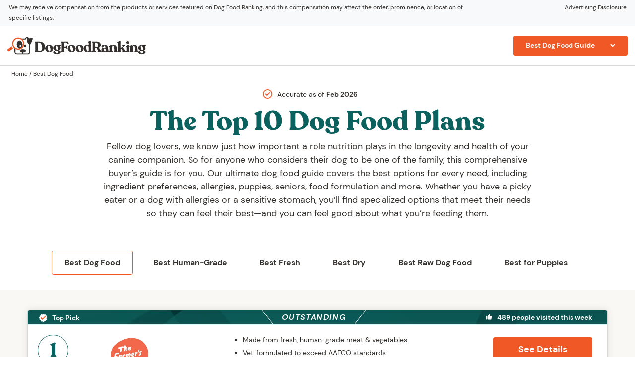

--- FILE ---
content_type: text/html; charset=UTF-8
request_url: https://dogfoodranking.org/best/
body_size: 22619
content:
<!doctype html>
<html lang="en-US" prefix="og: https://ogp.me/ns#">
  <head>
    <meta charset="utf-8">
    <meta name="viewport" content="width=device-width, initial-scale=1">
    <!-- Google Tag Manager -->
    <script>(function(w,d,s,l,i){w[l]=w[l]||[];w[l].push({'gtm.start':
    new Date().getTime(),event:'gtm.js'});var f=d.getElementsByTagName(s)[0],
    j=d.createElement(s),dl=l!='dataLayer'?'&l='+l:'';j.async=true;j.src=
    'https://www.googletagmanager.com/gtm.js?id='+i+dl;f.parentNode.insertBefore(j,f);
    })(window,document,'script','dataLayer','GTM-MGDPWJ5');</script>
    <!-- End Google Tag Manager -->
    
<!-- Search Engine Optimization by Rank Math PRO - https://rankmath.com/ -->
<title>Best Dog Food | Dog Food Ranking</title>
<meta name="description" content="Explore the best rated dog food options tailored for puppies, seniors, allergies, ingredient preferences and more. Find the best dog food brands for every need."/>
<meta name="robots" content="follow, index, max-snippet:-1, max-video-preview:-1, max-image-preview:large"/>
<link rel="canonical" href="https://dogfoodranking.org/best/" />
<meta property="og:locale" content="en_US" />
<meta property="og:type" content="article" />
<meta property="og:title" content="Best Dog Food | Dog Food Ranking" />
<meta property="og:description" content="Explore the best rated dog food options tailored for puppies, seniors, allergies, ingredient preferences and more. Find the best dog food brands for every need." />
<meta property="og:url" content="https://dogfoodranking.org/best/" />
<meta property="og:site_name" content="Dog Food Ranking" />
<meta property="og:updated_time" content="2025-12-10T11:22:44-05:00" />
<meta property="og:image" content="https://dogfoodranking.org/wp-content/uploads/2022/12/dog-food-best-hero-dfr.jpg" />
<meta property="og:image:secure_url" content="https://dogfoodranking.org/wp-content/uploads/2022/12/dog-food-best-hero-dfr.jpg" />
<meta property="og:image:width" content="1200" />
<meta property="og:image:height" content="800" />
<meta property="og:image:alt" content="Best Dog Food" />
<meta property="og:image:type" content="image/jpeg" />
<meta property="article:published_time" content="2022-12-20T22:12:00-05:00" />
<meta property="article:modified_time" content="2025-12-10T11:22:44-05:00" />
<meta name="twitter:card" content="summary_large_image" />
<meta name="twitter:title" content="Best Dog Food | Dog Food Ranking" />
<meta name="twitter:description" content="Explore the best rated dog food options tailored for puppies, seniors, allergies, ingredient preferences and more. Find the best dog food brands for every need." />
<meta name="twitter:image" content="https://dogfoodranking.org/wp-content/uploads/2022/12/dog-food-best-hero-dfr.jpg" />
<meta name="twitter:label1" content="Time to read" />
<meta name="twitter:data1" content="Less than a minute" />
<script type="application/ld+json" class="rank-math-schema-pro">{"@context":"https://schema.org","@graph":[{"@type":["Person","Organization"],"@id":"https://dogfoodranking.org/#person","name":"Dog Food Ranking"},{"@type":"WebSite","@id":"https://dogfoodranking.org/#website","url":"https://dogfoodranking.org","name":"Dog Food Ranking","publisher":{"@id":"https://dogfoodranking.org/#person"},"inLanguage":"en-US"},{"@type":"ImageObject","@id":"https://dogfoodranking.org/wp-content/uploads/2022/12/dog-food-best-hero-dfr.jpg","url":"https://dogfoodranking.org/wp-content/uploads/2022/12/dog-food-best-hero-dfr.jpg","width":"1200","height":"800","inLanguage":"en-US"},{"@type":"BreadcrumbList","@id":"https://dogfoodranking.org/best/#breadcrumb","itemListElement":[{"@type":"ListItem","position":"1","item":{"@id":"/","name":"Home"}},{"@type":"ListItem","position":"2","item":{"@id":"https://dogfoodranking.org/best/","name":"Best Dog Food"}}]},{"@type":"WebPage","@id":"https://dogfoodranking.org/best/#webpage","url":"https://dogfoodranking.org/best/","name":"Best Dog Food | Dog Food Ranking","datePublished":"2022-12-20T22:12:00-05:00","dateModified":"2025-12-10T11:22:44-05:00","isPartOf":{"@id":"https://dogfoodranking.org/#website"},"primaryImageOfPage":{"@id":"https://dogfoodranking.org/wp-content/uploads/2022/12/dog-food-best-hero-dfr.jpg"},"inLanguage":"en-US","breadcrumb":{"@id":"https://dogfoodranking.org/best/#breadcrumb"}},{"@type":"Person","@id":"https://dogfoodranking.org/author/mary/","name":"Mary Asido","url":"https://dogfoodranking.org/author/mary/","image":{"@type":"ImageObject","@id":"https://secure.gravatar.com/avatar/a004826b2230968bf2cfd770e328557df9c78b400709ca44c867bad76dcf8239?s=96&amp;d=mm&amp;r=g","url":"https://secure.gravatar.com/avatar/a004826b2230968bf2cfd770e328557df9c78b400709ca44c867bad76dcf8239?s=96&amp;d=mm&amp;r=g","caption":"Mary Asido","inLanguage":"en-US"}},{"@type":"Article","headline":"Best Dog Food | Dog Food Ranking","datePublished":"2022-12-20T22:12:00-05:00","dateModified":"2025-12-10T11:22:44-05:00","author":{"@id":"https://dogfoodranking.org/author/mary/","name":"Mary Asido"},"publisher":{"@id":"https://dogfoodranking.org/#person"},"description":"Explore the best rated dog food options tailored for puppies, seniors, allergies, ingredient preferences and more. Find the best dog food brands for every need.","name":"Best Dog Food | Dog Food Ranking","@id":"https://dogfoodranking.org/best/#richSnippet","isPartOf":{"@id":"https://dogfoodranking.org/best/#webpage"},"image":{"@id":"https://dogfoodranking.org/wp-content/uploads/2022/12/dog-food-best-hero-dfr.jpg"},"inLanguage":"en-US","mainEntityOfPage":{"@id":"https://dogfoodranking.org/best/#webpage"}}]}</script>
<!-- /Rank Math WordPress SEO plugin -->

<link rel="alternate" title="oEmbed (JSON)" type="application/json+oembed" href="https://dogfoodranking.org/wp-json/oembed/1.0/embed?url=https%3A%2F%2Fdogfoodranking.org%2Fbest%2F" />
<link rel="alternate" title="oEmbed (XML)" type="text/xml+oembed" href="https://dogfoodranking.org/wp-json/oembed/1.0/embed?url=https%3A%2F%2Fdogfoodranking.org%2Fbest%2F&#038;format=xml" />
<style id='wp-img-auto-sizes-contain-inline-css'>
img:is([sizes=auto i],[sizes^="auto," i]){contain-intrinsic-size:3000px 1500px}
/*# sourceURL=wp-img-auto-sizes-contain-inline-css */
</style>
<style id='wp-emoji-styles-inline-css'>

	img.wp-smiley, img.emoji {
		display: inline !important;
		border: none !important;
		box-shadow: none !important;
		height: 1em !important;
		width: 1em !important;
		margin: 0 0.07em !important;
		vertical-align: -0.1em !important;
		background: none !important;
		padding: 0 !important;
	}
/*# sourceURL=wp-emoji-styles-inline-css */
</style>
<style id='if-so-public-dummy-inline-css'>
        .lds-dual-ring {
          display: inline-block;
          width: 16px;
          height: 16px;
        }
        .lds-dual-ring:after {
          content: " ";
          display: block;
          width: 16px;
          height: 16px;
          margin: 0px;
          border-radius: 50%;
          border: 3px solid #000;
          border-color: #000 transparent #000 transparent;
          animation: lds-dual-ring 1.2s linear infinite;
        }
        @keyframes lds-dual-ring {
          0% {
            transform: rotate(0deg);
          }
          100% {
            transform: rotate(360deg);
          }
        }
        /*loader 2*/
        .ifso-logo-loader {
            font-size: 20px;
            width: 64px;
            font-family: sans-serif;
            position: relative;
            height: auto;
            font-weight: 800;
        }
        .ifso-logo-loader:before {
            content: '';
            position: absolute;
            left: 30%;
            top: 36%;
            width: 14px;
            height: 22px;
            clip-path: polygon(100% 50%, 0 0, 0 100%);
            background: #fd5b56;
            animation: spinAndMoveArrow 2s infinite;
            height: 9px;
            width: 7px;
        }
        .ifso-logo-loader:after {
            content: "If So";
            word-spacing: 12px;
        }
        @keyframes spinAndMoveArrow {
                40% {
                    transform: rotate(360deg);
                }
    
                60% {
                    transform: translateX(-5px);
                }
    
                80% {
                    transform: translateX(5px);
                }
    
                100% {
                    transform: translateX(0);
                }
        }
        /*Loader 3 - default content*/
        .ifso-default-content-loader{
            display:inline-block;
        }
        
/*# sourceURL=if-so-public-dummy-inline-css */
</style>
<link rel='stylesheet' id='if-so-trigger-events-modal-css' href='https://dogfoodranking.org/wp-content/plugins/ifso-trigger-events-extension/modalStyle.css?ver=1.12' media='all' />
<link rel='stylesheet' id='app/0-css' href='https://dogfoodranking.org/wp-content/themes/dog-food-ranking/public/css/app.9cdc8c.css' media='all' />
<script src="https://dogfoodranking.org/wp-includes/js/jquery/jquery.min.js?ver=3.7.1" id="jquery-core-js"></script>
<script src="https://dogfoodranking.org/wp-includes/js/jquery/jquery-migrate.min.js?ver=3.4.1" id="jquery-migrate-js"></script>
<script id="if-so-js-before">
var nonce = "8d528ea305";//compat
    var ifso_nonce = "8d528ea305";
    var ajaxurl = "https://dogfoodranking.org/wp-admin/admin-ajax.php";
    var ifso_page_url = window.location.href;
    var isAnalyticsOn = false;
    var isPageVisitedOn = 0;
    var isVisitCountEnabled = 0;
    var referrer_for_pageload = document.referrer;
    var ifso_attrs_for_ajax = ["ga4","the_content"];
//# sourceURL=if-so-js-before
</script>
<script src="https://dogfoodranking.org/wp-content/plugins/if-so/public/js/if-so-public.js?ver=1.9.6" id="if-so-js"></script>
<link rel="https://api.w.org/" href="https://dogfoodranking.org/wp-json/" /><link rel="alternate" title="JSON" type="application/json" href="https://dogfoodranking.org/wp-json/wp/v2/pages/1291" /><link rel="EditURI" type="application/rsd+xml" title="RSD" href="https://dogfoodranking.org/xmlrpc.php?rsd" />
<meta name="generator" content="WordPress 6.9" />
<link rel='shortlink' href='https://dogfoodranking.org/?p=1291' />
<script>document.createElement( "picture" );if(!window.HTMLPictureElement && document.addEventListener) {window.addEventListener("DOMContentLoaded", function() {var s = document.createElement("script");s.src = "https://dogfoodranking.org/wp-content/plugins/webp-express/js/picturefill.min.js";document.body.appendChild(s);});}</script><meta name="brand_1" content="Farmer&#8217;s Dog"><meta name="brand_2" content="Ollie"><meta name="brand_3" content="The Pets Table"><meta name="brand_4" content="We Feed Raw"><meta name="brand_5" content="Just Food for Dogs"><meta name="brand_6" content="Maev"><meta name="brand_7" content="Open Farm"><meta name="brand_8" content="Jinx"><meta name="brand_9" content="Raised Right"><meta name="pagetype" content="best">
<script>
              window.dataLayer = window.dataLayer || [];
              window.dataLayer.push({ "contentGroup": "best" });
            </script><link rel="icon" href="https://dogfoodranking.org/wp-content/uploads/2022/12/cropped-DFR_Favicon64x64-32x32.png" sizes="32x32" />
<link rel="icon" href="https://dogfoodranking.org/wp-content/uploads/2022/12/cropped-DFR_Favicon64x64-192x192.png" sizes="192x192" />
<link rel="apple-touch-icon" href="https://dogfoodranking.org/wp-content/uploads/2022/12/cropped-DFR_Favicon64x64-180x180.png" />
<meta name="msapplication-TileImage" content="https://dogfoodranking.org/wp-content/uploads/2022/12/cropped-DFR_Favicon64x64-270x270.png" />
<noscript><style id="rocket-lazyload-nojs-css">.rll-youtube-player, [data-lazy-src]{display:none !important;}</style></noscript>  <style id='global-styles-inline-css'>
:root{--wp--preset--aspect-ratio--square: 1;--wp--preset--aspect-ratio--4-3: 4/3;--wp--preset--aspect-ratio--3-4: 3/4;--wp--preset--aspect-ratio--3-2: 3/2;--wp--preset--aspect-ratio--2-3: 2/3;--wp--preset--aspect-ratio--16-9: 16/9;--wp--preset--aspect-ratio--9-16: 9/16;--wp--preset--color--black: #000000;--wp--preset--color--cyan-bluish-gray: #abb8c3;--wp--preset--color--white: #ffffff;--wp--preset--color--pale-pink: #f78da7;--wp--preset--color--vivid-red: #cf2e2e;--wp--preset--color--luminous-vivid-orange: #ff6900;--wp--preset--color--luminous-vivid-amber: #fcb900;--wp--preset--color--light-green-cyan: #7bdcb5;--wp--preset--color--vivid-green-cyan: #00d084;--wp--preset--color--pale-cyan-blue: #8ed1fc;--wp--preset--color--vivid-cyan-blue: #0693e3;--wp--preset--color--vivid-purple: #9b51e0;--wp--preset--color--primary: #525ddc;--wp--preset--gradient--vivid-cyan-blue-to-vivid-purple: linear-gradient(135deg,rgb(6,147,227) 0%,rgb(155,81,224) 100%);--wp--preset--gradient--light-green-cyan-to-vivid-green-cyan: linear-gradient(135deg,rgb(122,220,180) 0%,rgb(0,208,130) 100%);--wp--preset--gradient--luminous-vivid-amber-to-luminous-vivid-orange: linear-gradient(135deg,rgb(252,185,0) 0%,rgb(255,105,0) 100%);--wp--preset--gradient--luminous-vivid-orange-to-vivid-red: linear-gradient(135deg,rgb(255,105,0) 0%,rgb(207,46,46) 100%);--wp--preset--gradient--very-light-gray-to-cyan-bluish-gray: linear-gradient(135deg,rgb(238,238,238) 0%,rgb(169,184,195) 100%);--wp--preset--gradient--cool-to-warm-spectrum: linear-gradient(135deg,rgb(74,234,220) 0%,rgb(151,120,209) 20%,rgb(207,42,186) 40%,rgb(238,44,130) 60%,rgb(251,105,98) 80%,rgb(254,248,76) 100%);--wp--preset--gradient--blush-light-purple: linear-gradient(135deg,rgb(255,206,236) 0%,rgb(152,150,240) 100%);--wp--preset--gradient--blush-bordeaux: linear-gradient(135deg,rgb(254,205,165) 0%,rgb(254,45,45) 50%,rgb(107,0,62) 100%);--wp--preset--gradient--luminous-dusk: linear-gradient(135deg,rgb(255,203,112) 0%,rgb(199,81,192) 50%,rgb(65,88,208) 100%);--wp--preset--gradient--pale-ocean: linear-gradient(135deg,rgb(255,245,203) 0%,rgb(182,227,212) 50%,rgb(51,167,181) 100%);--wp--preset--gradient--electric-grass: linear-gradient(135deg,rgb(202,248,128) 0%,rgb(113,206,126) 100%);--wp--preset--gradient--midnight: linear-gradient(135deg,rgb(2,3,129) 0%,rgb(40,116,252) 100%);--wp--preset--font-size--small: 13px;--wp--preset--font-size--medium: 20px;--wp--preset--font-size--large: 36px;--wp--preset--font-size--x-large: 42px;--wp--preset--spacing--20: 0.44rem;--wp--preset--spacing--30: 0.67rem;--wp--preset--spacing--40: 1rem;--wp--preset--spacing--50: 1.5rem;--wp--preset--spacing--60: 2.25rem;--wp--preset--spacing--70: 3.38rem;--wp--preset--spacing--80: 5.06rem;--wp--preset--shadow--natural: 6px 6px 9px rgba(0, 0, 0, 0.2);--wp--preset--shadow--deep: 12px 12px 50px rgba(0, 0, 0, 0.4);--wp--preset--shadow--sharp: 6px 6px 0px rgba(0, 0, 0, 0.2);--wp--preset--shadow--outlined: 6px 6px 0px -3px rgb(255, 255, 255), 6px 6px rgb(0, 0, 0);--wp--preset--shadow--crisp: 6px 6px 0px rgb(0, 0, 0);}:where(body) { margin: 0; }.wp-site-blocks > .alignleft { float: left; margin-right: 2em; }.wp-site-blocks > .alignright { float: right; margin-left: 2em; }.wp-site-blocks > .aligncenter { justify-content: center; margin-left: auto; margin-right: auto; }:where(.is-layout-flex){gap: 0.5em;}:where(.is-layout-grid){gap: 0.5em;}.is-layout-flow > .alignleft{float: left;margin-inline-start: 0;margin-inline-end: 2em;}.is-layout-flow > .alignright{float: right;margin-inline-start: 2em;margin-inline-end: 0;}.is-layout-flow > .aligncenter{margin-left: auto !important;margin-right: auto !important;}.is-layout-constrained > .alignleft{float: left;margin-inline-start: 0;margin-inline-end: 2em;}.is-layout-constrained > .alignright{float: right;margin-inline-start: 2em;margin-inline-end: 0;}.is-layout-constrained > .aligncenter{margin-left: auto !important;margin-right: auto !important;}.is-layout-constrained > :where(:not(.alignleft):not(.alignright):not(.alignfull)){margin-left: auto !important;margin-right: auto !important;}body .is-layout-flex{display: flex;}.is-layout-flex{flex-wrap: wrap;align-items: center;}.is-layout-flex > :is(*, div){margin: 0;}body .is-layout-grid{display: grid;}.is-layout-grid > :is(*, div){margin: 0;}body{padding-top: 0px;padding-right: 0px;padding-bottom: 0px;padding-left: 0px;}a:where(:not(.wp-element-button)){text-decoration: underline;}:root :where(.wp-element-button, .wp-block-button__link){background-color: #32373c;border-width: 0;color: #fff;font-family: inherit;font-size: inherit;font-style: inherit;font-weight: inherit;letter-spacing: inherit;line-height: inherit;padding-top: calc(0.667em + 2px);padding-right: calc(1.333em + 2px);padding-bottom: calc(0.667em + 2px);padding-left: calc(1.333em + 2px);text-decoration: none;text-transform: inherit;}.has-black-color{color: var(--wp--preset--color--black) !important;}.has-cyan-bluish-gray-color{color: var(--wp--preset--color--cyan-bluish-gray) !important;}.has-white-color{color: var(--wp--preset--color--white) !important;}.has-pale-pink-color{color: var(--wp--preset--color--pale-pink) !important;}.has-vivid-red-color{color: var(--wp--preset--color--vivid-red) !important;}.has-luminous-vivid-orange-color{color: var(--wp--preset--color--luminous-vivid-orange) !important;}.has-luminous-vivid-amber-color{color: var(--wp--preset--color--luminous-vivid-amber) !important;}.has-light-green-cyan-color{color: var(--wp--preset--color--light-green-cyan) !important;}.has-vivid-green-cyan-color{color: var(--wp--preset--color--vivid-green-cyan) !important;}.has-pale-cyan-blue-color{color: var(--wp--preset--color--pale-cyan-blue) !important;}.has-vivid-cyan-blue-color{color: var(--wp--preset--color--vivid-cyan-blue) !important;}.has-vivid-purple-color{color: var(--wp--preset--color--vivid-purple) !important;}.has-primary-color{color: var(--wp--preset--color--primary) !important;}.has-black-background-color{background-color: var(--wp--preset--color--black) !important;}.has-cyan-bluish-gray-background-color{background-color: var(--wp--preset--color--cyan-bluish-gray) !important;}.has-white-background-color{background-color: var(--wp--preset--color--white) !important;}.has-pale-pink-background-color{background-color: var(--wp--preset--color--pale-pink) !important;}.has-vivid-red-background-color{background-color: var(--wp--preset--color--vivid-red) !important;}.has-luminous-vivid-orange-background-color{background-color: var(--wp--preset--color--luminous-vivid-orange) !important;}.has-luminous-vivid-amber-background-color{background-color: var(--wp--preset--color--luminous-vivid-amber) !important;}.has-light-green-cyan-background-color{background-color: var(--wp--preset--color--light-green-cyan) !important;}.has-vivid-green-cyan-background-color{background-color: var(--wp--preset--color--vivid-green-cyan) !important;}.has-pale-cyan-blue-background-color{background-color: var(--wp--preset--color--pale-cyan-blue) !important;}.has-vivid-cyan-blue-background-color{background-color: var(--wp--preset--color--vivid-cyan-blue) !important;}.has-vivid-purple-background-color{background-color: var(--wp--preset--color--vivid-purple) !important;}.has-primary-background-color{background-color: var(--wp--preset--color--primary) !important;}.has-black-border-color{border-color: var(--wp--preset--color--black) !important;}.has-cyan-bluish-gray-border-color{border-color: var(--wp--preset--color--cyan-bluish-gray) !important;}.has-white-border-color{border-color: var(--wp--preset--color--white) !important;}.has-pale-pink-border-color{border-color: var(--wp--preset--color--pale-pink) !important;}.has-vivid-red-border-color{border-color: var(--wp--preset--color--vivid-red) !important;}.has-luminous-vivid-orange-border-color{border-color: var(--wp--preset--color--luminous-vivid-orange) !important;}.has-luminous-vivid-amber-border-color{border-color: var(--wp--preset--color--luminous-vivid-amber) !important;}.has-light-green-cyan-border-color{border-color: var(--wp--preset--color--light-green-cyan) !important;}.has-vivid-green-cyan-border-color{border-color: var(--wp--preset--color--vivid-green-cyan) !important;}.has-pale-cyan-blue-border-color{border-color: var(--wp--preset--color--pale-cyan-blue) !important;}.has-vivid-cyan-blue-border-color{border-color: var(--wp--preset--color--vivid-cyan-blue) !important;}.has-vivid-purple-border-color{border-color: var(--wp--preset--color--vivid-purple) !important;}.has-primary-border-color{border-color: var(--wp--preset--color--primary) !important;}.has-vivid-cyan-blue-to-vivid-purple-gradient-background{background: var(--wp--preset--gradient--vivid-cyan-blue-to-vivid-purple) !important;}.has-light-green-cyan-to-vivid-green-cyan-gradient-background{background: var(--wp--preset--gradient--light-green-cyan-to-vivid-green-cyan) !important;}.has-luminous-vivid-amber-to-luminous-vivid-orange-gradient-background{background: var(--wp--preset--gradient--luminous-vivid-amber-to-luminous-vivid-orange) !important;}.has-luminous-vivid-orange-to-vivid-red-gradient-background{background: var(--wp--preset--gradient--luminous-vivid-orange-to-vivid-red) !important;}.has-very-light-gray-to-cyan-bluish-gray-gradient-background{background: var(--wp--preset--gradient--very-light-gray-to-cyan-bluish-gray) !important;}.has-cool-to-warm-spectrum-gradient-background{background: var(--wp--preset--gradient--cool-to-warm-spectrum) !important;}.has-blush-light-purple-gradient-background{background: var(--wp--preset--gradient--blush-light-purple) !important;}.has-blush-bordeaux-gradient-background{background: var(--wp--preset--gradient--blush-bordeaux) !important;}.has-luminous-dusk-gradient-background{background: var(--wp--preset--gradient--luminous-dusk) !important;}.has-pale-ocean-gradient-background{background: var(--wp--preset--gradient--pale-ocean) !important;}.has-electric-grass-gradient-background{background: var(--wp--preset--gradient--electric-grass) !important;}.has-midnight-gradient-background{background: var(--wp--preset--gradient--midnight) !important;}.has-small-font-size{font-size: var(--wp--preset--font-size--small) !important;}.has-medium-font-size{font-size: var(--wp--preset--font-size--medium) !important;}.has-large-font-size{font-size: var(--wp--preset--font-size--large) !important;}.has-x-large-font-size{font-size: var(--wp--preset--font-size--x-large) !important;}
/*# sourceURL=global-styles-inline-css */
</style>
</head>

  <body class="wp-singular page-template page-template-template-best page page-id-1291 wp-embed-responsive wp-theme-dog-food-ranking product-card-js best">
    <!-- Google Tag Manager (noscript) -->
    <noscript><iframe src="https://www.googletagmanager.com/ns.html?id=GTM-MGDPWJ5"
    height="0" width="0" style="display:none;visibility:hidden"></iframe></noscript>
    <!-- End Google Tag Manager (noscript) -->
        
    <div id="app">
      <div class="container-fluid tif-bg-color-india advertising-disclosure">
  <div class="tif-px-10 tif-py-5">
    <div class="row">
      <div class="col-18 d-none d-md-flex">
        <span class="tif-font-xs fw-normal tif-color-golf">We may receive compensation from the products or services featured on Dog Food Ranking, and this compensation may affect the order, prominence, or location of specific listings.</span>
      </div>
      <div class="col-24 col-md-6 d-flex justify-content-center justify-content-md-end">
        <a href="#" data-bs-toggle="modal" data-bs-target="#ad_disclosure_modal" class="tif-font-xs fw-normal tif-color-golf tif-link tif-py-5 tif-py-md-0">Advertising Disclosure</a>
      </div>
    </div>
  </div>
</div>

<nav class="navbar navbar-expand navbar-light tif-menu tif-py-10 tif-py-md-20">
  <div class="container-fluid overflow-visible align-items-center justify-content-between w-100 tif-px-15">
    <a class="navbar-brand tif-p-0" href="https://dogfoodranking.org">
              <img src="data:image/svg+xml,%3Csvg%20xmlns='http://www.w3.org/2000/svg'%20viewBox='0%200%20279%2035'%3E%3C/svg%3E" srcset="" alt="dog food ranking" title="dog-food-ranking" width="279" height="35" class="img-fluid d-none d-md-block" data-lazy-src="https://dogfoodranking.org/wp-content/uploads/2022/12/dog-food-ranking.svg"><noscript><img src="https://dogfoodranking.org/wp-content/uploads/2022/12/dog-food-ranking.svg" srcset="" alt="dog food ranking" title="dog-food-ranking" width="279" height="35" class="img-fluid d-none d-md-block"></noscript>
                    <img src="data:image/svg+xml,%3Csvg%20xmlns='http://www.w3.org/2000/svg'%20viewBox='0%200%20150%2019'%3E%3C/svg%3E" srcset="" alt="dog food mobile" title="dog-food-mobile" width="150" height="19" class="img-fluid d-md-none" data-lazy-src="https://dogfoodranking.org/wp-content/uploads/2022/12/dog-food-mobile.svg"><noscript><img src="https://dogfoodranking.org/wp-content/uploads/2022/12/dog-food-mobile.svg" srcset="" alt="dog food mobile" title="dog-food-mobile" width="150" height="19" class="img-fluid d-md-none"></noscript>
          </a>

    <div class="" id="main-menu">
        <ul id="menu-primary-navigation" class="navbar-nav me-auto "><li  id="menu-item-342" class="menu-item menu-item-type-custom menu-item-object-custom current-menu-ancestor current-menu-parent menu-item-has-children dropdown nav-item nav-item-342"><a href="#" class="nav-link active dropdown-toggle" data-bs-toggle="dropdown" aria-haspopup="true" aria-expanded="false">Best Dog Food Guide</a>
<ul class="dropdown-menu  depth_0">
	<li  id="menu-item-1323" class="menu-item menu-item-type-post_type menu-item-object-page current-menu-item page_item page-item-1291 current_page_item nav-item nav-item-1323"><a href="https://dogfoodranking.org/best/" class="dropdown-item active">Best Dog Food</a></li>
	<li  id="menu-item-1318" class="menu-item menu-item-type-post_type menu-item-object-page nav-item nav-item-1318"><a href="https://dogfoodranking.org/best-human-grade/" class="dropdown-item ">Best Human-Grade</a></li>
	<li  id="menu-item-1319" class="menu-item menu-item-type-post_type menu-item-object-page nav-item nav-item-1319"><a href="https://dogfoodranking.org/best-fresh/" class="dropdown-item ">Best Fresh</a></li>
	<li  id="menu-item-1320" class="menu-item menu-item-type-post_type menu-item-object-page nav-item nav-item-1320"><a href="https://dogfoodranking.org/best-dry/" class="dropdown-item ">Best Dry</a></li>
	<li  id="menu-item-1321" class="menu-item menu-item-type-post_type menu-item-object-page nav-item nav-item-1321"><a href="https://dogfoodranking.org/best-raw/" class="dropdown-item ">Best Raw Dog Food</a></li>
	<li  id="menu-item-1322" class="menu-item menu-item-type-post_type menu-item-object-page nav-item nav-item-1322"><a href="https://dogfoodranking.org/best-for-puppies/" class="dropdown-item ">Best for Puppies</a></li>
</ul>
</li>
</ul>    </div>
  </div>
</nav>

<div class="container-fluid">
  <div class="row breadcrumbs tif-pl-15 tif-pt-10">
  <nav aria-label="breadcrumbs" class="rank-math-breadcrumb"><p><a href="/">Home</a><span class="separator"> / </span><span class="last">Best Dog Food</span></p></nav>
</div>
</div>

<div class="container-fluid">
  <div class="container tif-pt-25 tif-pb-30">
    <div class="row">
      <div class="col-24 offset-md-3 col-md-18 text-center">
        <p class="tif-font-sm fw-normal before-checkmark">Accurate as of <span class="fw-bold"><span id="current-date-6981ce0c9901c"></span>
        <script>
            var dateElement = document.getElementById("current-date-6981ce0c9901c");
            var currentDate = new Date();
            var month = currentDate.toLocaleString("default", { month: "short" });
            var year = currentDate.getFullYear();
            dateElement.textContent = month + " " + year;
        </script></span></p>
        <h1 class="tif-h1 fw-bold tif-mb-10 tif-color-juliet">The Top 10 Dog Food Plans</h1>
        <p class="tif-font-md fw-normal d-none d-md-block">Fellow dog lovers, we know just how important a role nutrition plays in the longevity and health of your canine companion. So for anyone who considers their dog to be one of the family, this comprehensive buyer’s guide is for you.

Our ultimate dog food guide covers the best options for every need, including ingredient preferences, allergies, puppies, seniors, food formulation and more. Whether you have a picky eater or a dog with allergies or a sensitive stomach, you’ll find specialized options that meet their needs so they can feel their best—and you can feel good about what you’re feeding them. </p>
      </div>
    </div>
  </div>
</div>
<div class="container-fluid category-tabs-menu">
  <div class="background-container"><div class="inner"></div></div>
  <div class="container position-relative">
    <div class="row">
      <div class="inner col-24 offset-lg-1 col-lg-22 offset-xl-3 col-xl-18 tif-py-20 tif-py-md-15">
        <div id="category_tabs_6981ce0c9a55e" class="dropdown">
          <button class="btn btn-dropdown dropdown-toggle d-block d-md-none" type="button" data-bs-toggle="dropdown" data-bs-offset="0,-1" aria-expanded="false">
            Select Category
          </button>
          <ul class="category-menu-nav-tab tif-mb-0 tif-pb-0 dropdown-menu">
                      <li class="menu-item dropdown-item  menu-item menu-item-type-post_type menu-item-object-page current-menu-item page_item page-item-1291 current_page_item">
              <a href="https://dogfoodranking.org/best/">Best Dog Food</a>
            </li>
                      <li class="menu-item dropdown-item  menu-item menu-item-type-post_type menu-item-object-page">
              <a href="https://dogfoodranking.org/best-human-grade/">Best Human-Grade</a>
            </li>
                      <li class="menu-item dropdown-item  menu-item menu-item-type-post_type menu-item-object-page">
              <a href="https://dogfoodranking.org/best-fresh/">Best Fresh</a>
            </li>
                      <li class="menu-item dropdown-item  menu-item menu-item-type-post_type menu-item-object-page">
              <a href="https://dogfoodranking.org/best-dry/">Best Dry</a>
            </li>
                      <li class="menu-item dropdown-item  menu-item menu-item-type-post_type menu-item-object-page">
              <a href="https://dogfoodranking.org/best-raw/">Best Raw Dog Food</a>
            </li>
                      <li class="menu-item dropdown-item  menu-item menu-item-type-post_type menu-item-object-page">
              <a href="https://dogfoodranking.org/best-for-puppies/">Best for Puppies</a>
            </li>
                    </ul>
        </div>
      </div>
    </div>
  </div>
</div>


<a class="sr-only focus:not-sr-only" href="#main">
  Skip to content
</a>


  <main id="main" class="main">
           <div  class="container-fluid tif-bg-color-alpha product-card-module module" >
  <div class="container">
    <div class="row">
      <div class="inner col-24 offset-xl-1 col-xl-22">
        <div class="row no-gutters">
          <div class="product-card card tif-my-10 tif-my-md-20 p-0 overflow-visible " data-product-id="1218" data-is-top="true" data-is-cta="false" data-rating="5">

  
    <div data-bg="https://dogfoodranking.org/wp-content/themes/dog-food-ranking/public/images/product-card-bg-1st.26d26d.jpg" class="card-header row overflow-hidden justify-content-between align-items-center tif-color-white tif-px-10 tif-pl-md-15 tif-pr-md-30 tif-py-0 m-0 border-0 rocket-lazyload" style="">
      <div class="col-11 col-sm-8">
                  <span class="attribute-flare fw-bold d-flex align-items-center">Top Pick</span>
              </div>
      <div class="fw-bold text-uppercase font-italic text-center col-11 tif-mr-25 tif-mr-sm-0 col-sm-8 d-flex justify-content-center tif-lett-sp-100">
        <div class="sort-order-flare">
          Outstanding
        </div>
      </div>
      <div class="click-bar text-right col-12 col-sm-8 d-none d-sm-block">
        <span class="click-count">489</span> people visited this week
      </div>
    </div>

  
  <div class="card-body row tif-pt-10 tif-pt-sm-20 tif-px-20 tif-pl-sm-20 tif-pr-sm-30 justify-content-between align-items-start tif-pb-0">

        <div class="click-bar text-center col-24 tif-mb-15 d-block d-sm-none tif-color-delta">
      <span class="click-count">489</span> people visited this week
    </div>
    
    <div class="branding-col col-12 col-sm-6 d-flex align-items-start">
      <figure class="brand-image ranked" style="--rank: 1;"></figure>
      <div class="images-wrap">
        <picture><source srcset="https://dogfoodranking.org/wp-content/webp-express/webp-images/uploads/2022/12/farmers-dog-logo-dfr-300x147.jpg.webp 300w, https://dogfoodranking.org/wp-content/webp-express/webp-images/uploads/2022/12/farmers-dog-logo-dfr.jpg.webp 611w" type="image/webp"><img src="data:image/svg+xml,%3Csvg%20xmlns='http://www.w3.org/2000/svg'%20viewBox='0%200%20300%20147'%3E%3C/svg%3E" data-lazy-srcset="https://dogfoodranking.org/wp-content/uploads/2022/12/farmers-dog-logo-dfr-300x147.jpg 300w, https://dogfoodranking.org/wp-content/uploads/2022/12/farmers-dog-logo-dfr.jpg 611w" alt="farmers dog logo dfr" title="farmers dog logo dfr" width="300" height="147" class="brand-logo img-fluid webpexpress-processed" data-lazy-src="https://dogfoodranking.org/wp-content/uploads/2022/12/farmers-dog-logo-dfr-300x147.jpg"><noscript><img src="https://dogfoodranking.org/wp-content/uploads/2022/12/farmers-dog-logo-dfr-300x147.jpg" srcset="https://dogfoodranking.org/wp-content/uploads/2022/12/farmers-dog-logo-dfr-300x147.jpg 300w, https://dogfoodranking.org/wp-content/uploads/2022/12/farmers-dog-logo-dfr.jpg 611w" alt="farmers dog logo dfr" title="farmers dog logo dfr" width="300" height="147" class="brand-logo img-fluid webpexpress-processed"></noscript></picture>
              </div>
    </div>

    <div class="review-click col-12 text-center d-block d-sm-none">
      <div class="star-ratings rating-5">
  <span class="star"></span>
  <span class="star"></span>
  <span class="star"></span>
  <span class="star"></span>
  <span class="star"></span>
</div>
              <a href="https://dogfoodranking.org/reviews/farmers-dog/" class="review-link fw-bold" data-product-review="Farmer's Dog" data-product-rank="1" target="_blank"><strong>Read the Review</strong></a>
          </div>

    <div class="feat-checklist offset-1 col-md-9 col-lg-10 col-xl-12 d-none d-md-block align-self-center">
          <ul class="ul-features"><li>Made from fresh, human-grade meat & vegetables</li><li>Vet-formulated to exceed AAFCO standards</li><li>Five recipe options made in USDA-approved kitchens</li><li>Two week trial plan available </li><li>Free shipping & edit your subscription any time</li></ul>
    </div>

    <div class="claim-offer col-24 col-sm-17 col-md-auto d-flex align-items-center justify-content-center justify-content-sm-end">

      <div class="d-flex claim-offer__wrap flex-column justify-content-center align-items-center">
        <a href="https://crlinktrack.com/?a=3&amp;c=44&amp;s1=" class="btn btn-primary btn-offer tif-mt-30 tif-mt-sm-0" data-cta-brand="Farmer's Dog" data-cta-location="product card" data-cta-text="Limited Time! Get 60% Off Your First Box + Free Welcome Kit" data-cta-rating="1" target="_blank">See Details</a>
        <div class="text-center d-none d-sm-block">
          <div class="star-ratings rating-5">
  <span class="star"></span>
  <span class="star"></span>
  <span class="star"></span>
  <span class="star"></span>
  <span class="star"></span>
</div>
                      <a href="https://dogfoodranking.org/reviews/farmers-dog/" class="review-link fw-bold" data-product-review="Farmer's Dog" data-product-rank="1" target="_blank"><strong>Read the Review</strong></a>
                  </div>
      </div>
    </div>

  </div>

  <div class="card-footer text-center p-10 tif-mt-20">
    <p class="offer-copy fw-bold m-0">Limited Time! Get 60% Off Your First Box + Free Welcome Kit</p>
  </div>

</div>
        </div>
      </div>
    </div>
  </div>
</div>
            <div  class="container-fluid tif-bg-color-alpha product-card-module module" >
  <div class="container">
    <div class="row">
      <div class="inner col-24 offset-xl-1 col-xl-22">
        <div class="row no-gutters">
          <div class="product-card card tif-my-10 tif-my-md-20 p-0 overflow-visible " data-product-id="998" data-is-top="false" data-is-cta="false" data-rating="5">

  
  <div class="card-body row tif-pt-10 tif-pt-sm-20 tif-px-20 tif-pl-sm-20 tif-pr-sm-30 justify-content-between align-items-start tif-pb-0">

    
    <div class="branding-col col-12 col-sm-6 d-flex align-items-start">
      <figure class="brand-image ranked" style="--rank: 2;"></figure>
      <div class="images-wrap">
        <img src="data:image/svg+xml,%3Csvg%20xmlns='http://www.w3.org/2000/svg'%20viewBox='0%200%20300%20147'%3E%3C/svg%3E" data-lazy-srcset="https://dogfoodranking.org/wp-content/uploads/2022/11/Ollie-logo_rev-300x147.webp 300w, https://dogfoodranking.org/wp-content/uploads/2022/11/Ollie-logo_rev.webp 611w" alt="Ollie logo_rev" title="Ollie-logo_rev" width="300" height="147" class="brand-logo img-fluid" data-lazy-src="https://dogfoodranking.org/wp-content/uploads/2022/11/Ollie-logo_rev-300x147.webp"><noscript><img src="https://dogfoodranking.org/wp-content/uploads/2022/11/Ollie-logo_rev-300x147.webp" srcset="https://dogfoodranking.org/wp-content/uploads/2022/11/Ollie-logo_rev-300x147.webp 300w, https://dogfoodranking.org/wp-content/uploads/2022/11/Ollie-logo_rev.webp 611w" alt="Ollie logo_rev" title="Ollie-logo_rev" width="300" height="147" class="brand-logo img-fluid"></noscript>
              </div>
    </div>

    <div class="review-click col-12 text-center d-block d-sm-none">
      <div class="star-ratings rating-5">
  <span class="star"></span>
  <span class="star"></span>
  <span class="star"></span>
  <span class="star"></span>
  <span class="star"></span>
</div>
              <a href="https://dogfoodranking.org/reviews/ollie/" class="review-link fw-bold" data-product-review="Ollie" data-product-rank="2" target="_blank"><strong>Read the Review</strong></a>
          </div>

    <div class="feat-checklist offset-1 col-md-9 col-lg-10 col-xl-12 d-none d-md-block align-self-center">
          <ul class="ul-features"><li>Human-grade meats, veggies and fruits</li><li>Six recipe options including fresh & baked</li><li>Vet-formulated to meet AAFCO standards</li><li>Unique recipes based on profile</li><li>Free shipping and 100% money back guarantee</li></ul>
    </div>

    <div class="claim-offer col-24 col-sm-17 col-md-auto d-flex align-items-center justify-content-center justify-content-sm-end">

      <div class="d-flex claim-offer__wrap flex-column justify-content-center align-items-center">
        <a href="https://greenwebbs.com/?a=621&amp;c=6072&amp;s1=" class="btn btn-primary btn-offer tif-mt-30 tif-mt-sm-0" data-cta-brand="Ollie" data-cta-location="product card" data-cta-text="Save 70% Off Your 1st Box & Free Puzzle & Treats" data-cta-rating="2" target="_blank">See Details</a>
        <div class="text-center d-none d-sm-block">
          <div class="star-ratings rating-5">
  <span class="star"></span>
  <span class="star"></span>
  <span class="star"></span>
  <span class="star"></span>
  <span class="star"></span>
</div>
                      <a href="https://dogfoodranking.org/reviews/ollie/" class="review-link fw-bold" data-product-review="Ollie" data-product-rank="2" target="_blank"><strong>Read the Review</strong></a>
                  </div>
      </div>
    </div>

  </div>

  <div class="card-footer text-center p-10 tif-mt-20">
    <p class="offer-copy fw-bold m-0">Save 70% Off Your 1st Box & Free Puzzle & Treats</p>
  </div>

</div>
        </div>
      </div>
    </div>
  </div>
</div>
            <div  class="container-fluid tif-bg-color-alpha product-card-module module" >
  <div class="container">
    <div class="row">
      <div class="inner col-24 offset-xl-1 col-xl-22">
        <div class="row no-gutters">
          <div class="product-card card tif-my-10 tif-my-md-20 p-0 overflow-visible " data-product-id="1637" data-is-top="false" data-is-cta="false" data-rating="4.5">

  
  <div class="card-body row tif-pt-10 tif-pt-sm-20 tif-px-20 tif-pl-sm-20 tif-pr-sm-30 justify-content-between align-items-start tif-pb-0">

    
    <div class="branding-col col-12 col-sm-6 d-flex align-items-start">
      <figure class="brand-image ranked" style="--rank: 3;"></figure>
      <div class="images-wrap">
        <picture><source srcset="https://dogfoodranking.org/wp-content/webp-express/webp-images/uploads/2024/03/Logo-3-300x147.jpg.webp 300w, https://dogfoodranking.org/wp-content/webp-express/webp-images/uploads/2024/03/Logo-3.jpg.webp 611w" type="image/webp"><img src="data:image/svg+xml,%3Csvg%20xmlns='http://www.w3.org/2000/svg'%20viewBox='0%200%20300%20147'%3E%3C/svg%3E" data-lazy-srcset="https://dogfoodranking.org/wp-content/uploads/2024/03/Logo-3-300x147.jpg 300w, https://dogfoodranking.org/wp-content/uploads/2024/03/Logo-3.jpg 611w" alt="The Pets Table Logo New" title="The Pets Table Logo New" width="300" height="147" class="brand-logo img-fluid webpexpress-processed" data-lazy-src="https://dogfoodranking.org/wp-content/uploads/2024/03/Logo-3-300x147.jpg"><noscript><img src="https://dogfoodranking.org/wp-content/uploads/2024/03/Logo-3-300x147.jpg" srcset="https://dogfoodranking.org/wp-content/uploads/2024/03/Logo-3-300x147.jpg 300w, https://dogfoodranking.org/wp-content/uploads/2024/03/Logo-3.jpg 611w" alt="The Pets Table Logo New" title="The Pets Table Logo New" width="300" height="147" class="brand-logo img-fluid webpexpress-processed"></noscript></picture>
              </div>
    </div>

    <div class="review-click col-12 text-center d-block d-sm-none">
      <div class="star-ratings rating-4_5">
  <span class="star"></span>
  <span class="star"></span>
  <span class="star"></span>
  <span class="star"></span>
  <span class="star"></span>
</div>
              <a href="https://dogfoodranking.org/reviews/thepetstable/" class="review-link fw-bold" data-product-review="The Pets Table" data-product-rank="3" target="_blank"><strong>Read the Review</strong></a>
          </div>

    <div class="feat-checklist offset-1 col-md-9 col-lg-10 col-xl-12 d-none d-md-block align-self-center">
          <ul class="ul-features"><li>Over 10 million meals delivered to happy, healthy pets</li><li>Formulated by an on-staff Board Certified Vet Nutritionist®</li><li>Choose from 9 delicious recipes for more variety than most brands</li><li>Human-grade fresh or more affordable air-dried options</li><li>Recipes are high in fiber, with added postbiotics for optimal gut health</li><li>Flexible plans - skip or cancel anytime</li></ul>
    </div>

    <div class="claim-offer col-24 col-sm-17 col-md-auto d-flex align-items-center justify-content-center justify-content-sm-end">

      <div class="d-flex claim-offer__wrap flex-column justify-content-center align-items-center">
        <a href="https://greenwebbs.com/?a=621&amp;c=15719" class="btn btn-primary btn-offer tif-mt-30 tif-mt-sm-0" data-cta-brand="The Pets Table" data-cta-location="product card" data-cta-text="Up to 50% Off Your First Box" data-cta-rating="3" target="_blank">See Details</a>
        <div class="text-center d-none d-sm-block">
          <div class="star-ratings rating-4_5">
  <span class="star"></span>
  <span class="star"></span>
  <span class="star"></span>
  <span class="star"></span>
  <span class="star"></span>
</div>
                      <a href="https://dogfoodranking.org/reviews/thepetstable/" class="review-link fw-bold" data-product-review="The Pets Table" data-product-rank="3" target="_blank"><strong>Read the Review</strong></a>
                  </div>
      </div>
    </div>

  </div>

  <div class="card-footer text-center p-10 tif-mt-20">
    <p class="offer-copy fw-bold m-0">Up to 50% Off Your First Box</p>
  </div>

</div>
        </div>
      </div>
    </div>
  </div>
</div>
            <div  class="container-fluid tif-bg-color-alpha product-card-module module" >
  <div class="container">
    <div class="row">
      <div class="inner col-24 offset-xl-1 col-xl-22">
        <div class="row no-gutters">
          <div class="product-card card tif-my-10 tif-my-md-20 p-0 overflow-visible " data-product-id="1520" data-is-top="false" data-is-cta="false" data-rating="4.5">

  
  <div class="card-body row tif-pt-10 tif-pt-sm-20 tif-px-20 tif-pl-sm-20 tif-pr-sm-30 justify-content-between align-items-start tif-pb-0">

    
    <div class="branding-col col-12 col-sm-6 d-flex align-items-start">
      <figure class="brand-image ranked" style="--rank: 4;"></figure>
      <div class="images-wrap">
        <picture><source srcset="https://dogfoodranking.org/wp-content/webp-express/webp-images/uploads/2023/08/logo-6-300x147.jpg.webp 300w, https://dogfoodranking.org/wp-content/webp-express/webp-images/uploads/2023/08/logo-6.jpg.webp 611w" type="image/webp"><img src="data:image/svg+xml,%3Csvg%20xmlns='http://www.w3.org/2000/svg'%20viewBox='0%200%20300%20147'%3E%3C/svg%3E" data-lazy-srcset="https://dogfoodranking.org/wp-content/uploads/2023/08/logo-6-300x147.jpg 300w, https://dogfoodranking.org/wp-content/uploads/2023/08/logo-6.jpg 611w" alt="We feed raw logo" title="We feed raw logo" width="300" height="147" class="brand-logo img-fluid webpexpress-processed" data-lazy-src="https://dogfoodranking.org/wp-content/uploads/2023/08/logo-6-300x147.jpg"><noscript><img src="https://dogfoodranking.org/wp-content/uploads/2023/08/logo-6-300x147.jpg" srcset="https://dogfoodranking.org/wp-content/uploads/2023/08/logo-6-300x147.jpg 300w, https://dogfoodranking.org/wp-content/uploads/2023/08/logo-6.jpg 611w" alt="We feed raw logo" title="We feed raw logo" width="300" height="147" class="brand-logo img-fluid webpexpress-processed"></noscript></picture>
              </div>
    </div>

    <div class="review-click col-12 text-center d-block d-sm-none">
      <div class="star-ratings rating-4_5">
  <span class="star"></span>
  <span class="star"></span>
  <span class="star"></span>
  <span class="star"></span>
  <span class="star"></span>
</div>
          </div>

    <div class="feat-checklist offset-1 col-md-9 col-lg-10 col-xl-12 d-none d-md-block align-self-center">
          <ul class="ul-features"><li>Complete and balanced raw dog food </li><li>Meets AAFCO nutrition standards  </li><li>6 different USDA quality protein recipes to choose from </li><li>Recipes improve many aspects of a dog's health </li><li>Ships for free in the contiguous US</li></ul>
    </div>

    <div class="claim-offer col-24 col-sm-17 col-md-auto d-flex align-items-center justify-content-center justify-content-sm-end">

      <div class="d-flex claim-offer__wrap flex-column justify-content-center align-items-center">
        <a href="https://greenwebbs.com/?a=621&amp;c=14787" class="btn btn-primary btn-offer tif-mt-30 tif-mt-sm-0" data-cta-brand="We Feed Raw" data-cta-location="product card" data-cta-text="" data-cta-rating="4" target="_blank">See Details</a>
        <div class="text-center d-none d-sm-block">
          <div class="star-ratings rating-4_5">
  <span class="star"></span>
  <span class="star"></span>
  <span class="star"></span>
  <span class="star"></span>
  <span class="star"></span>
</div>
                  </div>
      </div>
    </div>

  </div>

  <div class="card-footer text-center p-10 tif-mt-20">
    <p class="offer-copy fw-bold m-0"></p>
  </div>

</div>
        </div>
      </div>
    </div>
  </div>
</div>
            <div  class="container-fluid tif-bg-color-alpha product-card-module module" >
  <div class="container">
    <div class="row">
      <div class="inner col-24 offset-xl-1 col-xl-22">
        <div class="row no-gutters">
          <div class="product-card card tif-my-10 tif-my-md-20 p-0 overflow-visible " data-product-id="1267" data-is-top="false" data-is-cta="false" data-rating="4.5">

  
  <div class="card-body row tif-pt-10 tif-pt-sm-20 tif-px-20 tif-pl-sm-20 tif-pr-sm-30 justify-content-between align-items-start tif-pb-0">

    
    <div class="branding-col col-12 col-sm-6 d-flex align-items-start">
      <figure class="brand-image ranked" style="--rank: 5;"></figure>
      <div class="images-wrap">
        <picture><source srcset="https://dogfoodranking.org/wp-content/webp-express/webp-images/uploads/2022/12/justfoodfordogs-dfr-logo-300x147.jpg.webp 300w, https://dogfoodranking.org/wp-content/webp-express/webp-images/uploads/2022/12/justfoodfordogs-dfr-logo.jpg.webp 611w" type="image/webp"><img src="data:image/svg+xml,%3Csvg%20xmlns='http://www.w3.org/2000/svg'%20viewBox='0%200%20300%20147'%3E%3C/svg%3E" data-lazy-srcset="https://dogfoodranking.org/wp-content/uploads/2022/12/justfoodfordogs-dfr-logo-300x147.jpg 300w, https://dogfoodranking.org/wp-content/uploads/2022/12/justfoodfordogs-dfr-logo.jpg 611w" alt="justfoodfordogs dfr logo" title="justfoodfordogs dfr logo" width="300" height="147" class="brand-logo img-fluid webpexpress-processed" data-lazy-src="https://dogfoodranking.org/wp-content/uploads/2022/12/justfoodfordogs-dfr-logo-300x147.jpg"><noscript><img src="https://dogfoodranking.org/wp-content/uploads/2022/12/justfoodfordogs-dfr-logo-300x147.jpg" srcset="https://dogfoodranking.org/wp-content/uploads/2022/12/justfoodfordogs-dfr-logo-300x147.jpg 300w, https://dogfoodranking.org/wp-content/uploads/2022/12/justfoodfordogs-dfr-logo.jpg 611w" alt="justfoodfordogs dfr logo" title="justfoodfordogs dfr logo" width="300" height="147" class="brand-logo img-fluid webpexpress-processed"></noscript></picture>
              </div>
    </div>

    <div class="review-click col-12 text-center d-block d-sm-none">
      <div class="star-ratings rating-4_5">
  <span class="star"></span>
  <span class="star"></span>
  <span class="star"></span>
  <span class="star"></span>
  <span class="star"></span>
</div>
              <a href="https://dogfoodranking.org/reviews/just-food-for-dogs/" class="review-link fw-bold" data-product-review="Just Food for Dogs" data-product-rank="5" target="_blank"><strong>Read the Review</strong></a>
          </div>

    <div class="feat-checklist offset-1 col-md-9 col-lg-10 col-xl-12 d-none d-md-block align-self-center">
          <ul class="ul-features"><li>Human-grade meat & vegetable meals delivered or picked up</li><li>Recipes meet AAFCO & NRC standards</li><li>Backed by scientific studies on immunity & digestibility</li><li>Frozen & shelf-stable options</li></ul>
    </div>

    <div class="claim-offer col-24 col-sm-17 col-md-auto d-flex align-items-center justify-content-center justify-content-sm-end">

      <div class="d-flex claim-offer__wrap flex-column justify-content-center align-items-center">
        <a href="https://greenwebbs.com/?a=621&amp;c=16164&amp;s1=" class="btn btn-primary btn-offer tif-mt-30 tif-mt-sm-0" data-cta-brand="Just Food for Dogs" data-cta-location="product card" data-cta-text="" data-cta-rating="5" target="_blank">See Details</a>
        <div class="text-center d-none d-sm-block">
          <div class="star-ratings rating-4_5">
  <span class="star"></span>
  <span class="star"></span>
  <span class="star"></span>
  <span class="star"></span>
  <span class="star"></span>
</div>
                      <a href="https://dogfoodranking.org/reviews/just-food-for-dogs/" class="review-link fw-bold" data-product-review="Just Food for Dogs" data-product-rank="5" target="_blank"><strong>Read the Review</strong></a>
                  </div>
      </div>
    </div>

  </div>

  <div class="card-footer text-center p-10 tif-mt-20">
    <p class="offer-copy fw-bold m-0"></p>
  </div>

</div>
        </div>
      </div>
    </div>
  </div>
</div>
            <div  class="container-fluid tif-bg-color-alpha product-card-module module" >
  <div class="container">
    <div class="row">
      <div class="inner col-24 offset-xl-1 col-xl-22">
        <div class="row no-gutters">
          <div class="product-card card tif-my-10 tif-my-md-20 p-0 overflow-visible " data-product-id="1638" data-is-top="false" data-is-cta="false" data-rating="4.5">

  
  <div class="card-body row tif-pt-10 tif-pt-sm-20 tif-px-20 tif-pl-sm-20 tif-pr-sm-30 justify-content-between align-items-start tif-pb-0">

    
    <div class="branding-col col-12 col-sm-6 d-flex align-items-start">
      <figure class="brand-image ranked" style="--rank: 6;"></figure>
      <div class="images-wrap">
        <picture><source srcset="https://dogfoodranking.org/wp-content/webp-express/webp-images/uploads/2024/03/Untitled-design-8-300x147.jpg.webp 300w, https://dogfoodranking.org/wp-content/webp-express/webp-images/uploads/2024/03/Untitled-design-8.jpg.webp 611w" type="image/webp"><img src="data:image/svg+xml,%3Csvg%20xmlns='http://www.w3.org/2000/svg'%20viewBox='0%200%20300%20147'%3E%3C/svg%3E" data-lazy-srcset="https://dogfoodranking.org/wp-content/uploads/2024/03/Untitled-design-8-300x147.jpg 300w, https://dogfoodranking.org/wp-content/uploads/2024/03/Untitled-design-8.jpg 611w" alt="Maev Logo" title="Maev Logo" width="300" height="147" class="brand-logo img-fluid webpexpress-processed" data-lazy-src="https://dogfoodranking.org/wp-content/uploads/2024/03/Untitled-design-8-300x147.jpg"><noscript><img src="https://dogfoodranking.org/wp-content/uploads/2024/03/Untitled-design-8-300x147.jpg" srcset="https://dogfoodranking.org/wp-content/uploads/2024/03/Untitled-design-8-300x147.jpg 300w, https://dogfoodranking.org/wp-content/uploads/2024/03/Untitled-design-8.jpg 611w" alt="Maev Logo" title="Maev Logo" width="300" height="147" class="brand-logo img-fluid webpexpress-processed"></noscript></picture>
              </div>
    </div>

    <div class="review-click col-12 text-center d-block d-sm-none">
      <div class="star-ratings rating-4_5">
  <span class="star"></span>
  <span class="star"></span>
  <span class="star"></span>
  <span class="star"></span>
  <span class="star"></span>
</div>
          </div>

    <div class="feat-checklist offset-1 col-md-9 col-lg-10 col-xl-12 d-none d-md-block align-self-center">
          <ul class="ul-features"><li>Customizable raw diet for all stages of your dog's life</li><li>100% USDA certified raw diet built by veterinarians</li><li>Meets AAFCO industry requirements</li><li>Made in the USA</li></ul>
    </div>

    <div class="claim-offer col-24 col-sm-17 col-md-auto d-flex align-items-center justify-content-center justify-content-sm-end">

      <div class="d-flex claim-offer__wrap flex-column justify-content-center align-items-center">
        <a href="https://greenwebbs.com/?a=621&amp;c=15179&amp;s1=" class="btn btn-primary btn-offer tif-mt-30 tif-mt-sm-0" data-cta-brand="Maev" data-cta-location="product card" data-cta-text="" data-cta-rating="6" target="_blank">See Details</a>
        <div class="text-center d-none d-sm-block">
          <div class="star-ratings rating-4_5">
  <span class="star"></span>
  <span class="star"></span>
  <span class="star"></span>
  <span class="star"></span>
  <span class="star"></span>
</div>
                  </div>
      </div>
    </div>

  </div>

  <div class="card-footer text-center p-10 tif-mt-20">
    <p class="offer-copy fw-bold m-0"></p>
  </div>

</div>
        </div>
      </div>
    </div>
  </div>
</div>
            <div  class="container-fluid tif-bg-color-alpha product-card-module module" >
  <div class="container">
    <div class="row">
      <div class="inner col-24 offset-xl-1 col-xl-22">
        <div class="row no-gutters">
          <div class="product-card card tif-my-10 tif-my-md-20 p-0 overflow-visible " data-product-id="1274" data-is-top="false" data-is-cta="false" data-rating="4.5">

  
  <div class="card-body row tif-pt-10 tif-pt-sm-20 tif-px-20 tif-pl-sm-20 tif-pr-sm-30 justify-content-between align-items-start tif-pb-0">

    
    <div class="branding-col col-12 col-sm-6 d-flex align-items-start">
      <figure class="brand-image ranked" style="--rank: 7;"></figure>
      <div class="images-wrap">
        <picture><source srcset="https://dogfoodranking.org/wp-content/webp-express/webp-images/uploads/2022/12/open-farm-dfr-logo-300x147.jpg.webp 300w, https://dogfoodranking.org/wp-content/webp-express/webp-images/uploads/2022/12/open-farm-dfr-logo.jpg.webp 611w" type="image/webp"><img src="data:image/svg+xml,%3Csvg%20xmlns='http://www.w3.org/2000/svg'%20viewBox='0%200%20300%20147'%3E%3C/svg%3E" data-lazy-srcset="https://dogfoodranking.org/wp-content/uploads/2022/12/open-farm-dfr-logo-300x147.jpg 300w, https://dogfoodranking.org/wp-content/uploads/2022/12/open-farm-dfr-logo.jpg 611w" alt="open farm dfr logo" title="open farm dfr logo" width="300" height="147" class="brand-logo img-fluid webpexpress-processed" data-lazy-src="https://dogfoodranking.org/wp-content/uploads/2022/12/open-farm-dfr-logo-300x147.jpg"><noscript><img src="https://dogfoodranking.org/wp-content/uploads/2022/12/open-farm-dfr-logo-300x147.jpg" srcset="https://dogfoodranking.org/wp-content/uploads/2022/12/open-farm-dfr-logo-300x147.jpg 300w, https://dogfoodranking.org/wp-content/uploads/2022/12/open-farm-dfr-logo.jpg 611w" alt="open farm dfr logo" title="open farm dfr logo" width="300" height="147" class="brand-logo img-fluid webpexpress-processed"></noscript></picture>
              </div>
    </div>

    <div class="review-click col-12 text-center d-block d-sm-none">
      <div class="star-ratings rating-4_5">
  <span class="star"></span>
  <span class="star"></span>
  <span class="star"></span>
  <span class="star"></span>
  <span class="star"></span>
</div>
              <a href="https://dogfoodranking.org/reviews/open-farm/" class="review-link fw-bold" data-product-review="Open Farm" data-product-rank="7" target="_blank"><strong>Read the Review</strong></a>
          </div>

    <div class="feat-checklist offset-1 col-md-9 col-lg-10 col-xl-12 d-none d-md-block align-self-center">
          <ul class="ul-features"><li>Formulated with support of experts to meet AAFCO standards</li><li>Premium meats, sustainably caught fish, & GMO-free vegetables</li><li>No preservatives or fillers</li><li>One time purchase or subscription option</li></ul>
    </div>

    <div class="claim-offer col-24 col-sm-17 col-md-auto d-flex align-items-center justify-content-center justify-content-sm-end">

      <div class="d-flex claim-offer__wrap flex-column justify-content-center align-items-center">
        <a href="https://greenwebbs.com/?a=621&amp;c=10585&amp;s1=" class="btn btn-primary btn-offer tif-mt-30 tif-mt-sm-0" data-cta-brand="Open Farm" data-cta-location="product card" data-cta-text="" data-cta-rating="7" target="_blank">See Details</a>
        <div class="text-center d-none d-sm-block">
          <div class="star-ratings rating-4_5">
  <span class="star"></span>
  <span class="star"></span>
  <span class="star"></span>
  <span class="star"></span>
  <span class="star"></span>
</div>
                      <a href="https://dogfoodranking.org/reviews/open-farm/" class="review-link fw-bold" data-product-review="Open Farm" data-product-rank="7" target="_blank"><strong>Read the Review</strong></a>
                  </div>
      </div>
    </div>

  </div>

  <div class="card-footer text-center p-10 tif-mt-20">
    <p class="offer-copy fw-bold m-0"></p>
  </div>

</div>
        </div>
      </div>
    </div>
  </div>
</div>
            <div  class="container-fluid tif-bg-color-alpha product-card-module module" >
  <div class="container">
    <div class="row">
      <div class="inner col-24 offset-xl-1 col-xl-22">
        <div class="row no-gutters">
          <div class="product-card card tif-my-10 tif-my-md-20 p-0 overflow-visible " data-product-id="1231" data-is-top="false" data-is-cta="false" data-rating="4">

  
  <div class="card-body row tif-pt-10 tif-pt-sm-20 tif-px-20 tif-pl-sm-20 tif-pr-sm-30 justify-content-between align-items-start tif-pb-0">

    
    <div class="branding-col col-12 col-sm-6 d-flex align-items-start">
      <figure class="brand-image ranked" style="--rank: 8;"></figure>
      <div class="images-wrap">
        <picture><source srcset="https://dogfoodranking.org/wp-content/webp-express/webp-images/uploads/2022/12/jinx-logo-300x147.jpg.webp 300w, https://dogfoodranking.org/wp-content/webp-express/webp-images/uploads/2022/12/jinx-logo.jpg.webp 611w" type="image/webp"><img src="data:image/svg+xml,%3Csvg%20xmlns='http://www.w3.org/2000/svg'%20viewBox='0%200%20300%20147'%3E%3C/svg%3E" data-lazy-srcset="https://dogfoodranking.org/wp-content/uploads/2022/12/jinx-logo-300x147.jpg 300w, https://dogfoodranking.org/wp-content/uploads/2022/12/jinx-logo.jpg 611w" alt="jinx logo" title="jinx logo" width="300" height="147" class="brand-logo img-fluid webpexpress-processed" data-lazy-src="https://dogfoodranking.org/wp-content/uploads/2022/12/jinx-logo-300x147.jpg"><noscript><img src="https://dogfoodranking.org/wp-content/uploads/2022/12/jinx-logo-300x147.jpg" srcset="https://dogfoodranking.org/wp-content/uploads/2022/12/jinx-logo-300x147.jpg 300w, https://dogfoodranking.org/wp-content/uploads/2022/12/jinx-logo.jpg 611w" alt="jinx logo" title="jinx logo" width="300" height="147" class="brand-logo img-fluid webpexpress-processed"></noscript></picture>
              </div>
    </div>

    <div class="review-click col-12 text-center d-block d-sm-none">
      <div class="star-ratings rating-4">
  <span class="star"></span>
  <span class="star"></span>
  <span class="star"></span>
  <span class="star"></span>
  <span class="star"></span>
</div>
              <a href="https://dogfoodranking.org/reviews/jinx/" class="review-link fw-bold" data-product-review="Jinx" data-product-rank="8" target="_blank"><strong>Read the Review</strong></a>
          </div>

    <div class="feat-checklist offset-1 col-md-9 col-lg-10 col-xl-12 d-none d-md-block align-self-center">
          <ul class="ul-features"><li>Convenience of dry kibble, with the benefits of superfoodsce of dry kibble combined with the nutritional benefits of superfoods</li><li>Includes proteins, fruits, veggies, and a probiotic blend</li><li>Zero fillers, artificial ingredients, or chemical preservatives</li><li>Available for one-time purchases and subscriptions</li></ul>
    </div>

    <div class="claim-offer col-24 col-sm-17 col-md-auto d-flex align-items-center justify-content-center justify-content-sm-end">

      <div class="d-flex claim-offer__wrap flex-column justify-content-center align-items-center">
        <a href="https://greenwebbs.com/?a=621&amp;c=8430&amp;" class="btn btn-primary btn-offer tif-mt-30 tif-mt-sm-0" data-cta-brand="Jinx" data-cta-location="product card" data-cta-text="" data-cta-rating="8" target="_blank">See Details</a>
        <div class="text-center d-none d-sm-block">
          <div class="star-ratings rating-4">
  <span class="star"></span>
  <span class="star"></span>
  <span class="star"></span>
  <span class="star"></span>
  <span class="star"></span>
</div>
                      <a href="https://dogfoodranking.org/reviews/jinx/" class="review-link fw-bold" data-product-review="Jinx" data-product-rank="8" target="_blank"><strong>Read the Review</strong></a>
                  </div>
      </div>
    </div>

  </div>

  <div class="card-footer text-center p-10 tif-mt-20">
    <p class="offer-copy fw-bold m-0"></p>
  </div>

</div>
        </div>
      </div>
    </div>
  </div>
</div>
            <div  class="container-fluid tif-bg-color-alpha product-card-module module" >
  <div class="container">
    <div class="row">
      <div class="inner col-24 offset-xl-1 col-xl-22">
        <div class="row no-gutters">
          <div class="product-card card tif-my-10 tif-my-md-20 p-0 overflow-visible last-card" data-product-id="1245" data-is-top="false" data-is-cta="false" data-rating="4">

  
  <div class="card-body row tif-pt-10 tif-pt-sm-20 tif-px-20 tif-pl-sm-20 tif-pr-sm-30 justify-content-between align-items-start tif-pb-0">

    
    <div class="branding-col col-12 col-sm-6 d-flex align-items-start">
      <figure class="brand-image ranked" style="--rank: 9;"></figure>
      <div class="images-wrap">
        <picture><source srcset="https://dogfoodranking.org/wp-content/webp-express/webp-images/uploads/2022/12/raised-right-logo-dfr-300x147.png.webp 300w, https://dogfoodranking.org/wp-content/webp-express/webp-images/uploads/2022/12/raised-right-logo-dfr.png.webp 611w" type="image/webp"><img src="data:image/svg+xml,%3Csvg%20xmlns='http://www.w3.org/2000/svg'%20viewBox='0%200%20300%20147'%3E%3C/svg%3E" data-lazy-srcset="https://dogfoodranking.org/wp-content/uploads/2022/12/raised-right-logo-dfr-300x147.png 300w, https://dogfoodranking.org/wp-content/uploads/2022/12/raised-right-logo-dfr.png 611w" alt="raised right logo dfr" title="raised right logo dfr" width="300" height="147" class="brand-logo img-fluid webpexpress-processed" data-lazy-src="https://dogfoodranking.org/wp-content/uploads/2022/12/raised-right-logo-dfr-300x147.png"><noscript><img src="https://dogfoodranking.org/wp-content/uploads/2022/12/raised-right-logo-dfr-300x147.png" srcset="https://dogfoodranking.org/wp-content/uploads/2022/12/raised-right-logo-dfr-300x147.png 300w, https://dogfoodranking.org/wp-content/uploads/2022/12/raised-right-logo-dfr.png 611w" alt="raised right logo dfr" title="raised right logo dfr" width="300" height="147" class="brand-logo img-fluid webpexpress-processed"></noscript></picture>
              </div>
    </div>

    <div class="review-click col-12 text-center d-block d-sm-none">
      <div class="star-ratings rating-4">
  <span class="star"></span>
  <span class="star"></span>
  <span class="star"></span>
  <span class="star"></span>
  <span class="star"></span>
</div>
              <a href="https://dogfoodranking.org/reviews/raised-right/" class="review-link fw-bold" data-product-review="Raised Right" data-product-rank="9" target="_blank"><strong>Read the Review</strong></a>
          </div>

    <div class="feat-checklist offset-1 col-md-9 col-lg-10 col-xl-12 d-none d-md-block align-self-center">
          <ul class="ul-features"><li>Vet formulated whole food recipes</li><li>High protein, low carb meals </li><li>Human-grade ingredients made in USDA inspected facility</li><li>Flexible ordering options</li></ul>
    </div>

    <div class="claim-offer col-24 col-sm-17 col-md-auto d-flex align-items-center justify-content-center justify-content-sm-end">

      <div class="d-flex claim-offer__wrap flex-column justify-content-center align-items-center">
        <a href="https://greenwebbs.com/?a=621&amp;c=11843&amp;" class="btn btn-primary btn-offer tif-mt-30 tif-mt-sm-0" data-cta-brand="Raised Right" data-cta-location="product card" data-cta-text="" data-cta-rating="9" target="_blank">See Details</a>
        <div class="text-center d-none d-sm-block">
          <div class="star-ratings rating-4">
  <span class="star"></span>
  <span class="star"></span>
  <span class="star"></span>
  <span class="star"></span>
  <span class="star"></span>
</div>
                      <a href="https://dogfoodranking.org/reviews/raised-right/" class="review-link fw-bold" data-product-review="Raised Right" data-product-rank="9" target="_blank"><strong>Read the Review</strong></a>
                  </div>
      </div>
    </div>

  </div>

  <div class="card-footer text-center p-10 tif-mt-20">
    <p class="offer-copy fw-bold m-0"></p>
  </div>

</div>
        </div>
      </div>
    </div>
  </div>
</div>
            <div  class="container-fluid flexible-text-module module" >
  <div class="container">
    <div class="row">
      <div class="inner col-24 offset-md-1 col-md-22 offset-lg-2 col-lg-20 offset-xl-3 col-xl-18 tif-pb-30">

        <div class="row">

          <div class="column-one-text col-24">
            <h2></h2>
<h2><b>Best Fresh Dog Food</b></h2>
<p><span style="font-weight: 400;">Fresh dog food has become increasingly popular over recent years. Typically made with human-grade ingredients and free from preservatives, fillers and byproducts, fresh dog food can be a great choice for picky eaters and dogs with sensitive stomachs.</span></p>
<p><span style="font-weight: 400;">The best fresh dog food should be formulated for your dog’s specific needs, including age, activity level, size and weight. It should also comply with the standards created by the Association of American Feed Control Officials, also known as AAFCO, which recommend minimum levels of protein, fat and carbohydrates.</span></p>
<p><span style="font-weight: 400;">Our top picks for fresh dog food include Farmer’s Dog, Ollie and Nom Nom, three reputable brands that customize a fresh dog food delivery plan based on your dog&#8217;s needs. Here are the highlights:</span></p>
<ul>
<li style="font-weight: 400;" aria-level="1"><b>Farmer’s Dog:</b><span style="font-weight: 400;"> Four recipe options available, vet formulated to exceed AAFCO standards, made fresh with human-grade ingredients in USDA-approved kitchens.</span></li>
<li style="font-weight: 400;" aria-level="1"><b>Ollie:</b><span style="font-weight: 400;"> Five recipe options made with human-grade ingredients, all have been vet-formulated to meet AAFCO standards.</span></li>
<li style="font-weight: 400;" aria-level="1"><b>Nom Nom:</b><span style="font-weight: 400;"> Four recipe options that are formulated by board certified veterinary nutritionists and made fresh in U.S. kitchens.</span></li>
</ul>

          </div>

        </div>

      </div>
    </div>
  </div>
</div>
            <div  class="container-fluid flexible-text-module module" >
  <div class="container">
    <div class="row">
      <div class="inner col-24 offset-md-1 col-md-22 offset-lg-2 col-lg-20 offset-xl-3 col-xl-18 tif-pb-30">

        <div class="row">

          <div class="column-one-text col-24">
            <h2><b>Best Dry Dog Food</b></h2>
<p><span style="font-weight: 400;">The best dry dog food should meet your dog’s nutritional needs for activity level, size, weight and life stage, and should comply with AAFCO standards to meet recommended minimum levels of protein, fat and carbohydrates.</span></p>
<p><span style="font-weight: 400;">Look for high-quality ingredients you can recognize, and avoid fillers like corn, wheat and soy, along with byproducts and artificial ingredients. The first five ingredients make up the bulk of the recipe, and should come from meat and whole food products.</span></p>
<p><span style="font-weight: 400;">Our top picks for dry dogs food include:</span><span style="font-weight: 400;"><br />
</span></p>
<ul>
<li style="font-weight: 400;" aria-level="1"><b>Open Farm: </b><span style="font-weight: 400;">Made with ethically and sustainably sourced premium proteins, non-GMO fruits and veggies, healthy grains and other superfoods. Available in an array of formulas suitable for all different life stages and needs.</span></li>
<li style="font-weight: 400;" aria-level="1"><b>Jinx:</b><span style="font-weight: 400;"> Made with high-quality proteins, superfoods and pre and probiotics for better digestion and nutrient absorption. Available in puppy and adult formulations and a variety of flavors.</span></li>
<li style="font-weight: 400;" aria-level="1"><b>Ollie:</b><span style="font-weight: 400;"> A gently-baked formula featuring minimally-processed, all-natural ingredients, no preservatives or fillers and high-quality proteins, made in small batches and cooked slowly at low temperatures for maximum nutritional value.</span></li>
<li style="font-weight: 400;" aria-level="1"><b>Pets Table:</b><span style="font-weight: 400;"> Made with all-natural ingredients and no fillers, this food is shelf stable and gently air dried at a low heat for optimal nutrition and flavor.</span></li>
</ul>

          </div>

        </div>

      </div>
    </div>
  </div>
</div>
            <div  class="container-fluid flexible-text-module module" >
  <div class="container">
    <div class="row">
      <div class="inner col-24 offset-md-1 col-md-22 offset-lg-2 col-lg-20 offset-xl-3 col-xl-18 tif-pb-30">

        <div class="row">

          <div class="column-one-text col-24">
            <h2><b>Best Freeze Dried Dog Food</b></h2>
<p><span style="font-weight: 400;">Freeze dried dog food is different from other types of dry dog food, which are usually baked, air dried or dehydrated. Freeze drying food involves a process that sucks the moisture out at very cold temperatures. The foods remain raw, and some pet owners prefer this method because it retains nutrients and enzymes that may otherwise be lost in a cooking or baking process. We always recommend checking with your vet before switching your pet to a new style of food.</span></p>
<p><span style="font-weight: 400;">Our top pick in this category is RawMix by Open Farm. Available in a variety of different recipes and formulations, RawMix is made from sustainably sourced proteins, infused with bone broth and includes non-GMO fruits and veggies. RawMix can be fed as a meal, or as a tasty topper on kibble, which is a great option for picky eaters. </span></p>

          </div>

        </div>

      </div>
    </div>
  </div>
</div>
            <div  class="container-fluid flexible-text-module module" >
  <div class="container">
    <div class="row">
      <div class="inner col-24 offset-md-1 col-md-22 offset-lg-2 col-lg-20 offset-xl-3 col-xl-18 tif-pb-30">

        <div class="row">

          <div class="column-one-text col-24">
            <h2><b>Best Wet Dog Food</b></h2>
<p><span style="font-weight: 400;">Wet dog food has a higher water content than kibble, which is great for hydration, and is usually more palatable for picky eaters. The best wet dog food should have real meat as the first ingredient and be free from artificial additives. Wet food can be particularly beneficial for dogs with dental issues or those who need a little extra moisture in their diet. </span></p>
<p><span style="font-weight: 400;">Our top brands for wet dog food include:</span></p>
<ul>
<li style="font-weight: 400;" aria-level="1"><b>Jinx:</b><span style="font-weight: 400;"> Offers two formulations of wet food made with high-quality ingredients; a traditional canned paté and a shelf-stable recipe that resembles homemade food with fresh chunks of meats and veggies, plus bone broth.</span></li>
<li style="font-weight: 400;" aria-level="1"><b>Open Farm:</b><span style="font-weight: 400;"> Like all of their other food formulations, Open Farm’s wet foods are made with ethically-sourced and humanely-raised proteins, non-GMO veggies and 100 percent traceable ingredients. This wet food is paté-style and comes in a variety of recipes, or a sampler pack so your pup can try them all.</span></li>
</ul>
<p><span style="font-weight: 400;">When we think of wet food for dogs, most of us will imagine the canned paté style that we highlighted above. However, all of the options in our Best Fresh Dog Food category fall into the highly-palatable, wet food style that has a higher water content and can be more enticing than kibble for picky eaters—and appropriate for dogs with dental issues.</span></p>

          </div>

        </div>

      </div>
    </div>
  </div>
</div>
            <div  class="container-fluid flexible-text-module module" >
  <div class="container">
    <div class="row">
      <div class="inner col-24 offset-md-1 col-md-22 offset-lg-2 col-lg-20 offset-xl-3 col-xl-18 tif-pb-30">

        <div class="row">

          <div class="column-one-text col-24">
            <h2><b>Best Raw Dog Food</b></h2>
<p><span style="font-weight: 400;">We touched on raw dog food briefly in our Best Freeze Dried Dog Food category, as that preparation method uses raw food and retains its nutrients through the freeze drying process. </span></p>
<p><span style="font-weight: 400;">Some say that a raw food diet can help improve dogs’ digestion due to the natural enzymes that raw foods contain. Others cite a healthier skin and coat, cleaner teeth, better breath and more energy. There are a handful of potential benefits and risks to feeding your dog a raw food diet, and we highly suggest discussing both with your vet to determine if raw food is right for your pup.</span></p>
<p><span style="font-weight: 400;">Our favorite brands for raw dog food include:</span><b></b></p>
<ul>
<li aria-level="1"><b>Maev:</b><span style="font-weight: 400;"> Formulated by veterinary nutritionists and made with human-grade, USDA-certified meats, veggies and fruits.</span></li>
</ul>
<ul>
<li style="font-weight: 400;" aria-level="1"><b>We Feed Raw: </b><span style="font-weight: 400;">Made with USDA, human-grade meats and formulated by a PhD animal nutritionist to meet or exceed AAFCO nutrition standards. </span></li>
</ul>

          </div>

        </div>

      </div>
    </div>
  </div>
</div>
            <div  class="container-fluid flexible-text-module module" >
  <div class="container">
    <div class="row">
      <div class="inner col-24 offset-md-1 col-md-22 offset-lg-2 col-lg-20 offset-xl-3 col-xl-18 tif-pb-30">

        <div class="row">

          <div class="column-one-text col-24">
            <h2><b>Best Dog Food for Allergies, Sensitive Stomach and Health Issues</b></h2>
<p><span style="font-weight: 400;">Allergies in dogs can manifest as skin issues or gastrointestinal problems, and a quality specialty diet can help alleviate some of these issues. Similarly, some pups need a special diet to support their kidneys, liver or other health issues. </span></p>
<p><span style="font-weight: 400;">Just Food for Dogs is our top pick in this category, as they carry a wide variety of specialized formulas, such as renal, hepatic, metabolic and critical care support formulas. These formulas require a prescription from your vet, which you’ll need to provide before purchasing this line of products. You can shop by health goal on their website to find formulas suitable for healthy digestion, skin and coat issues and more. They even have a line of foods made with novel protein sources, which are great for dogs that may have allergies to certain proteins.</span></p>
<p><span style="font-weight: 400;">Just Food for Dogs also offers a consultation with a nutrition consultant to help customize your dog’s food to meet their exact needs. We haven’t found a more comprehensive experience than this, so pet parents, if your dog has special dietary needs, this brand is for you.</span></p>

          </div>

        </div>

      </div>
    </div>
  </div>
</div>
            <div  class="container-fluid flexible-text-module module" >
  <div class="container">
    <div class="row">
      <div class="inner col-24 offset-md-1 col-md-22 offset-lg-2 col-lg-20 offset-xl-3 col-xl-18 tif-pb-30">

        <div class="row">

          <div class="column-one-text col-24">
            <h2><b>Best Grain Free Dog Food</b></h2>
<p><span style="font-weight: 400;">Grain-free dog food can help dogs with certain sensitivities or health issues, but it might not be healthy for all dogs. We recommend checking with your vet if you think your dog may benefit from a grain-free diet.</span></p>
<p><span style="font-weight: 400;">The best grain free dog food will provide all the essential nutrients your dog needs, with alternative sources of carbohydrates like sweet potatoes or peas.</span></p>
<p><span style="font-weight: 400;">Raised Right is our top pick for grain-free dog food. All of their formulas get their nutritional content from whole-food sources like muscle meat, organ meat, fish oil, berries and vegetables, and are veterinary-formulated to meet AAFCO standards for a balanced diet using only whole foods and no synthetic vitamins or minerals.</span></p>

          </div>

        </div>

      </div>
    </div>
  </div>
</div>
            <div  class="container-fluid flexible-text-module module" >
  <div class="container">
    <div class="row">
      <div class="inner col-24 offset-md-1 col-md-22 offset-lg-2 col-lg-20 offset-xl-3 col-xl-18 tif-pb-30">

        <div class="row">

          <div class="column-one-text col-24">
            <h2><b>Best Dog Food for Puppies</b></h2>
<p><span style="font-weight: 400;">Puppies need nutrient-dense food to support their rapid growth and high energy levels. Look for food that is specifically formulated for puppies and is rich in protein, healthy fats and essential vitamins. </span></p>
<p><span style="font-weight: 400;">Our top recommendation for puppy food is Open Farm. With options specially formulated for large breed puppies and small to medium breed puppies, all of Open Farm’s foods are made from high-quality, sustainably sourced proteins, non-GMO fruits and veggies and infused with bone broth and tasty chunks of freeze dried raw proteins. They have a variety of different formulas and flavors, including grain-free and ancient grain recipes. A focus on ethically-sourced and humanely-raised proteins, no fillers and a clean ingredient list make Open Farm a top choice in this category.</span></p>

          </div>

        </div>

      </div>
    </div>
  </div>
</div>
            <div  class="container-fluid flexible-text-module module" >
  <div class="container">
    <div class="row">
      <div class="inner col-24 offset-md-1 col-md-22 offset-lg-2 col-lg-20 offset-xl-3 col-xl-18 tif-pb-30">

        <div class="row">

          <div class="column-one-text col-24">
            <h2><b>Best Senior Dog Food</b></h2>
<p><span style="font-weight: 400;">Senior dogs have different nutritional needs than adult dogs and puppies, including joint support and lower calories to prevent weight gain. The best senior dog food includes glucosamine and chondroitin for joint health, omega fatty acids for a shiny coat and antioxidants to support the immune system. </span></p>
<p><span style="font-weight: 400;">We recommend Open Farm for senior pups, as they’ve created a food specifically formulated for senior dog needs, with natural sources of glucosamine and chondroitin to promote healthy joints, natural antioxidants to support a healthy immune system and humanely-raised, free-to-roam protein sources. Open Farm has a commitment to traceability, with all of the ingredients in this recipe coming from certified family farms, so you can feel good about helping your dog live their absolute best life.</span></p>

          </div>

        </div>

      </div>
    </div>
  </div>
</div>
            <div  class="container-fluid flexible-text-module module" >
  <div class="container">
    <div class="row">
      <div class="inner col-24 offset-md-1 col-md-22 offset-lg-2 col-lg-20 offset-xl-3 col-xl-18 tif-pb-30">

        <div class="row">

          <div class="column-one-text col-24">
            <h2><b>Best Dog Food for Small Dogs</b></h2>
<p><span style="font-weight: 400;">The best food for tiny-but-mighty pups has a nutritional profile that’s specially formulated for small breeds and is smaller and easier to chew. You’ll also want to make sure that it is made with high-quality ingredients and no byproducts or fillers, and that it meets the nutritional standards set by AAFCO. </span></p>
<p><span style="font-weight: 400;">We love Open Farm for small-breed specific food. It’s been specially formulated for pint-sized pups and is available in an ancient grain recipe as well as grain free. With optimized natural ingredients to support digestion, and guaranteed levels of omega-3 fatty acids to support healthy skin and coat. All of Open Farm’s dog foods are made with humanely-raised and sustainably-sourced proteins, with no byproducts, fillers, artificial flavors or preservatives. Just another reason to feel good about this brand and what you’re feeding your furriest family member. </span></p>

          </div>

        </div>

      </div>
    </div>
  </div>
</div>
            <div  class="container-fluid flexible-text-module module" >
  <div class="container">
    <div class="row">
      <div class="inner col-24 offset-md-1 col-md-22 offset-lg-2 col-lg-20 offset-xl-3 col-xl-18 tif-pb-30">

        <div class="row">

          <div class="column-one-text col-24">
            <h2><b>FAQs</b></h2>
<h3><b>What is the best dry dog food?</b></h3>
<p><span style="font-weight: 400;">Selecting the best dry dog food involves considering nutritional content, quality of ingredients and any specific health needs that your dog has. The best dry dog food should meet your dog’s needs for activity level, size, weight and life stage, and should follow AAFCO standards for recommended minimum levels of protein, fat and carbohydrates.</span></p>
<p><span style="font-weight: 400;">Look for high-quality ingredients you can recognize and avoid fillers like corn, wheat and soy, along with byproducts and artificial ingredients. The first five ingredients make up the bulk of the recipe, and should come from meat and whole-food products.</span></p>
<p><span style="font-weight: 400;">Here are some top recommendations:</span><span style="font-weight: 400;"><br />
</span></p>
<ul>
<li><b>Open Farm:</b><span style="font-weight: 400;"> A focus on ethically and sustainably-sourced premium proteins, with non-GMO fruits and veggies, healthy grains and other superfoods. Available in an array of formulas suitable for all different needs and life stages.</span></li>
<li aria-level="1"><b>Jinx:</b><span style="font-weight: 400;"> Made with high-quality proteins, superfoods and pre- and probiotics for better digestion and nutrient absorption. Available in puppy and adult formulations and a variety of flavors.</span></li>
</ul>
<ul>
<li aria-level="1"><b>Ollie:</b><span style="font-weight: 400;"> Made in small batches and cooked slowly at low temperatures to preserve nutritional value, this gently-baked formula features minimally-processed, all-natural ingredients, no preservatives or fillers and high-quality proteins.</span></li>
</ul>
<ul>
<li style="font-weight: 400;" aria-level="1"><b>Pets Table:</b><span style="font-weight: 400;"> Made with all-natural ingredients and no fillers, this food is shelf stable and gently air dried at a low heat for optimal nutrition and flavor. </span></li>
</ul>
<h3><b>What is the best dog food for small dogs?</b></h3>
<p><span style="font-weight: 400;">Choosing the best dog food for small dogs requires attention to their unique dietary needs, including an optimized nutrient profile, smaller kibble size and specific ingredients to support their energy levels and overall health.</span></p>
<p><span style="font-weight: 400;">Open Farm is a top choice for small-breed dog food. They have a grain-free option as well as an ancient grains formula. Both contain optimized ingredients to support the needs of small dogs, like pumpkin and sweet potato for digestion, and guaranteed levels of omega-3 fatty acids to support healthy skin and coat. All of Open Farm’s dog foods are made with humanely-raised and sustainably-sourced proteins, with no byproducts, fillers, artificial flavors or preservatives, so you can feel good about what you’re feeding them.</span></p>
<h3><b>What is the best dog food for puppies?</b></h3>
<p><span style="font-weight: 400;">Growing puppies have different nutritional needs than adult dogs. Most important is choosing a dog food that is specifically formulated for puppies, as it will contain the right amounts of protein, healthy fats and vitamins essential for their growth and development. </span></p>
<p><span style="font-weight: 400;">Our top choice for puppy food is Open Farm. They have options specially formulated for large-breed puppies and small- to medium-breed puppies, and all of Open Farm’s foods are made from high-quality, sustainably-sourced proteins, non-GMO fruits and veggies and infused with bone broth and tasty chunks of freeze dried raw proteins. You’ll also find a variety of different formulas and flavors, including grain-free and ancient grain formulas. A focus on ethically-sourced and humanely-raised proteins, no fillers and a clean ingredient list make Open Farm a top choice in this category.</span></p>
<h3><b>What is the best dog food for dogs with allergies?</b></h3>
<p><span style="font-weight: 400;">If your dog suffers from allergies, they may be experiencing skin issues or gastrointestinal problems. A specialty diet that’s formulated to minimize these issues can help provide relief while delivering balanced nutrition.</span></p>
<p><span style="font-weight: 400;">Our top recommendation for best dog food for allergies is Just Food for Dogs. They carry a wide variety of formulas that address different needs, and you can shop by concern on the site, with food formulated for digestion issues, skin and coat issues and more. You can also schedule a consultation with a nutrition consultant who can help customize your dog’s meal plan to meet their dietary needs. All in all, this is a comprehensive choice for dogs dealing with allergies, and you’re sure to find the right food for your pup here.</span></p>
<h3><b>What is the best wet dog food?</b></h3>
<p><span style="font-weight: 400;">With a higher water content than kibble, wet food is good for hydration and can be a more palatable option for picky eaters. It’s also a great choice for dogs with dental issues. </span></p>
<p><span style="font-weight: 400;">Here are our top recommendations for best wet dog food:</span></p>
<ul>
<li aria-level="1"><b>Jinx:</b><span style="font-weight: 400;"> Choose from two formulations of wet food made with high-quality ingredients; a traditional canned paté and a shelf-stable recipe that resembles homemade food with fresh chunks of meats and veggies, plus bone broth.</span></li>
</ul>
<ul>
<li style="font-weight: 400;" aria-level="1"><b>Open Farm:</b><span style="font-weight: 400;"> A high-quality, paté-style wet food made with ethically-sourced and humanely-raised proteins, non-GMO veggies and 100 percent traceable ingredients.</span></li>
</ul>

          </div>

        </div>

      </div>
    </div>
  </div>
</div>
            <div class="container-fluid position-relative image-and-text-module module tif-pt-100 tif-pb-120 tif-pt-md-110 tif-pb-md-120" >
  <div class="background-container" style="--image-position: center center">
    <picture><source srcset="https://dogfoodranking.org/wp-content/webp-express/webp-images/uploads/2022/12/dogfoodherofinal_TALL.png.webp 1480w, https://dogfoodranking.org/wp-content/webp-express/webp-images/uploads/2022/12/dogfoodherofinal_TALL-300x132.png.webp 300w, https://dogfoodranking.org/wp-content/webp-express/webp-images/uploads/2022/12/dogfoodherofinal_TALL-1024x450.png.webp 1024w, https://dogfoodranking.org/wp-content/webp-express/webp-images/uploads/2022/12/dogfoodherofinal_TALL-768x337.png.webp 768w" type="image/webp"><img src="data:image/svg+xml,%3Csvg%20xmlns='http://www.w3.org/2000/svg'%20viewBox='0%200%201480%20650'%3E%3C/svg%3E" data-lazy-srcset="https://dogfoodranking.org/wp-content/uploads/2022/12/dogfoodherofinal_TALL.png 1480w, https://dogfoodranking.org/wp-content/uploads/2022/12/dogfoodherofinal_TALL-300x132.png 300w, https://dogfoodranking.org/wp-content/uploads/2022/12/dogfoodherofinal_TALL-1024x450.png 1024w, https://dogfoodranking.org/wp-content/uploads/2022/12/dogfoodherofinal_TALL-768x337.png 768w" alt="dogfoodherofinal_TALL" title="dogfoodherofinal_TALL" width="1480" height="650" class="tif-cover-image webpexpress-processed" data-lazy-src="https://dogfoodranking.org/wp-content/uploads/2022/12/dogfoodherofinal_TALL.png"><noscript><img src="https://dogfoodranking.org/wp-content/uploads/2022/12/dogfoodherofinal_TALL.png" srcset="https://dogfoodranking.org/wp-content/uploads/2022/12/dogfoodherofinal_TALL.png 1480w, https://dogfoodranking.org/wp-content/uploads/2022/12/dogfoodherofinal_TALL-300x132.png 300w, https://dogfoodranking.org/wp-content/uploads/2022/12/dogfoodherofinal_TALL-1024x450.png 1024w, https://dogfoodranking.org/wp-content/uploads/2022/12/dogfoodherofinal_TALL-768x337.png 768w" alt="dogfoodherofinal_TALL" title="dogfoodherofinal_TALL" width="1480" height="650" class="tif-cover-image webpexpress-processed"></noscript></picture>
    <div class="overlay"></div>
  </div>
  <div class="container position-relative">
    <div class="row">
      <div class="inner col-24 offset-sm-1 col-sm-22 offset-xl-0 col-xl-24 tif-px-xl-30">
        <div class="row">
                      <h2 class="col-24 col-sm-22 offset-sm-1 col-md-20 offset-md-2 col-lg-18 offset-lg-3 col-xl-16 offset-xl-4 text-center fw-bold tif-mb-30 tif-color-white">Finding the Best Dog Food for Your Pup</h2>
                                <div class="col-24 col-md-22 offset-md-1 col-lg-20 offset-lg-2 col-xl-18 offset-xl-3 text-center seo-module-copy tif-color-white tif-font-md fw-normal">We compiled this list of the best dog food plans based on the criteria pet owners care about most, like nutrition, portions, pricing and of course, safety. But it’s important to keep in mind that no two dogs are alike. That’s why we recommend reading through our full reviews, paying particularly close attention to the brand comparisons, and taking full advantage of our filter feature, which lets you sort by dog food type, special needs and health conditions.</div>
                  </div>
      </div>
    </div>
  </div>
</div>
        </main>

  
<div class="container-fluid behind-our-ratings-module" >
  <div class="container">
      <div class="row">
          <div class="inner offset-lg-1 col-lg-22 offset-xl-2 col-xl-20 tif-py-40 tif-py-md-90" id="">
              <div class="row">
                  <div class="col-24">
                                        <p class="tif-mb-15 tif-eyebrow fw-bold text-uppercase tif-color-charlie">BEHIND OUR RATINGS</p>
                                                                <h2 class="tif-mb-25 tif-color-juliet fw-bold">Dog Food Ranking Methodology</h2>
                                                                <p class="tif-mb-0 tif-font-md fw-normal tif-mb-0">We take a comprehensive, unbiased approach in everything we do. Here’s a look at how we approach our reviews and rankings:</p>
                                      </div>
                                      <div class="col-24 tif-mb-md-30">
                      <div class="row tif-mb-0 tif-g-xl-45 tif-g-lg-30 tif-g-md-20">
                                                  <div class="col-md-6 col-24 tif-mt-40 tif-mt-md-40 box">
                                                          <img src="data:image/svg+xml,%3Csvg%20xmlns='http://www.w3.org/2000/svg'%20viewBox='0%200%2050%2050'%3E%3C/svg%3E" srcset="" alt="research icon" title="research-icon" width="50" height="50" class="img-fluid border-gray img-icon tif-mb-25" data-lazy-src="https://dogfoodranking.org/wp-content/uploads/2022/12/research-icon.svg"><noscript><img src="https://dogfoodranking.org/wp-content/uploads/2022/12/research-icon.svg" srcset="" alt="research icon" title="research-icon" width="50" height="50" class="img-fluid border-gray img-icon tif-mb-25"></noscript>
                            
                                                          <p class="fw-bold tif-mb-10 tif-font-lg d-none d-md-block">First, We Research</p>
                              <p class="fw-bold tif-mb-10 tif-font-lg d-md-none">First, We Research</p>
                            
                                                          <p class="tif-font-sm fw-normal tif-mb-0">Before we even begin reviewing dog food brands, we look at what the science says. We review studies and consult with top veterinarian-nutritionists to find out what’s best for every type of dog. We also identify what dogs with various health conditions and dietary restrictions need most.</p>
                                                      </div>
                                                  <div class="col-md-6 col-24 tif-mt-40 tif-mt-md-40 box">
                                                          <img src="data:image/svg+xml,%3Csvg%20xmlns='http://www.w3.org/2000/svg'%20viewBox='0%200%2050%2050'%3E%3C/svg%3E" srcset="" alt="reviews" title="reviews" width="50" height="50" class="img-fluid border-gray img-icon tif-mb-25" data-lazy-src="https://dogfoodranking.org/wp-content/uploads/2022/12/reviews.svg"><noscript><img src="https://dogfoodranking.org/wp-content/uploads/2022/12/reviews.svg" srcset="" alt="reviews" title="reviews" width="50" height="50" class="img-fluid border-gray img-icon tif-mb-25"></noscript>
                            
                                                          <p class="fw-bold tif-mb-10 tif-font-lg d-none d-md-block">Then, We Assess</p>
                              <p class="fw-bold tif-mb-10 tif-font-lg d-md-none">Then, We Assess</p>
                            
                                                          <p class="tif-font-sm fw-normal tif-mb-0">Once we’ve established what different dogs need from their food, we use that information to guide our evaluation of individual brands and product lines. We look at every aspect—from the menu, nutrition and portions to the pricing, promotions and fine print, saving you time and energy.</p>
                                                      </div>
                                                  <div class="col-md-6 col-24 tif-mt-40 tif-mt-md-40 box">
                                                          <img src="data:image/svg+xml,%3Csvg%20xmlns='http://www.w3.org/2000/svg'%20viewBox='0%200%2044%2050'%3E%3C/svg%3E" srcset="" alt="experience" title="experience" width="44" height="50" class="img-fluid border-gray img-icon tif-mb-25" data-lazy-src="https://dogfoodranking.org/wp-content/uploads/2022/12/experience.svg"><noscript><img src="https://dogfoodranking.org/wp-content/uploads/2022/12/experience.svg" srcset="" alt="experience" title="experience" width="44" height="50" class="img-fluid border-gray img-icon tif-mb-25"></noscript>
                            
                                                          <p class="fw-bold tif-mb-10 tif-font-lg d-none d-md-block">Next, We Test</p>
                              <p class="fw-bold tif-mb-10 tif-font-lg d-md-none">Next, We Test</p>
                            
                                                          <p class="tif-font-sm fw-normal tif-mb-0">We wouldn’t be in this business if we weren’t loving pet owners ourselves. We want the best for our pups just as much as you do for yours. That’s why we let our dogs do the barking—we let them try the food we review to determine how they like the taste and if the portions are sized correctly.</p>
                                                      </div>
                                                  <div class="col-md-6 col-24 tif-mt-40 tif-mt-md-40 box">
                                                          <img src="data:image/svg+xml,%3Csvg%20xmlns='http://www.w3.org/2000/svg'%20viewBox='0%200%2044%2050'%3E%3C/svg%3E" srcset="" alt="comparisons" title="comparisons" width="44" height="50" class="img-fluid border-gray img-icon tif-mb-25" data-lazy-src="https://dogfoodranking.org/wp-content/uploads/2022/12/comparisons.svg"><noscript><img src="https://dogfoodranking.org/wp-content/uploads/2022/12/comparisons.svg" srcset="" alt="comparisons" title="comparisons" width="44" height="50" class="img-fluid border-gray img-icon tif-mb-25"></noscript>
                            
                                                          <p class="fw-bold tif-mb-10 tif-font-lg d-none d-md-block">Finally, We Read Up</p>
                              <p class="fw-bold tif-mb-10 tif-font-lg d-md-none">Finally, We Read Up</p>
                            
                                                          <p class="tif-font-sm fw-normal tif-mb-0">We pore through hundreds of consumer reviews on every dog food brand and plan we evaluate to determine what real customers have to say. We identify common themes—both positive and negative, which may be of interest to dog owners shopping for the best food for their pup.</p>
                                                      </div>
                                              </div>
                    </div>
                                </div>
          </div>
      </div>
  </div>
</div>
<nav class="navbar navbar-expand navbar-light tif-footer tif-pt-0 tif-pt-md-60 tif-pb-60 tif-pb-md-60">
  <div class="container-fluid overflow-visible justify-content-between w-100">
    <div class="container">
      <div class="row">
        <div class="col-24 offset-xl-2 col-md-6  tif-py-0 tif-mt-40 tif-mt-md-0 d-flex justify-content-center justify-content-md-start tif-mb-30 tif-mb-md-0">
          <a class="navbar-brand" href="https://dogfoodranking.org">
                          <img src="data:image/svg+xml,%3Csvg%20xmlns='http://www.w3.org/2000/svg'%20viewBox='0%200%20279%2035'%3E%3C/svg%3E" srcset="" alt="dog food ranking" title="dog-food-ranking" width="279" height="35" class="img-fluid" data-lazy-src="https://dogfoodranking.org/wp-content/uploads/2022/12/dog-food-ranking.svg"><noscript><img src="https://dogfoodranking.org/wp-content/uploads/2022/12/dog-food-ranking.svg" srcset="" alt="dog food ranking" title="dog-food-ranking" width="279" height="35" class="img-fluid"></noscript>
                      </a>
        </div>

        <div class="col-24 offset-md-1 col-md-16 col-xl-12 col-lg-15">
          <div class="d-flex ms-auto" id="footer-menu">
            <div class="row">
              <div class="col-24">
                <ul id="menu-footer-menu" class="navbar-nav w-100 text-center text-md-start "><li  id="menu-item-276" class="menu-item menu-item-type-post_type menu-item-object-page nav-item nav-item-276"><a href="https://dogfoodranking.org/about-us/" class="nav-link ">About Us</a></li>
<li  id="menu-item-275" class="menu-item menu-item-type-post_type menu-item-object-page nav-item nav-item-275"><a href="https://dogfoodranking.org/terms-and-conditions/" class="nav-link ">Terms and Conditions</a></li>
<li  id="menu-item-274" class="menu-item menu-item-type-post_type menu-item-object-page nav-item nav-item-274"><a href="https://dogfoodranking.org/privacy-policy/" class="nav-link ">Privacy Policy</a></li>
<li  id="menu-item-884" class="menu-item menu-item-type-post_type menu-item-object-page nav-item nav-item-884"><a href="https://dogfoodranking.org/advertising-disclosure/" class="nav-link ">Advertising Disclosure</a></li>
<li  id="menu-item-890" class="menu-item menu-item-type-post_type menu-item-object-page nav-item nav-item-890"><a href="https://dogfoodranking.org/our-review-process/" class="nav-link ">Our Review Process</a></li>
</ul>              </div>
              <div class="col-24">
                <div class="tif-font-sm tif-color-golf fw-normal tif-mb-20 tif-mb-md-35 tif-mt-40 tif-mt-md-25"><p>Dog Food Ranking is a free, online resource. We are independent reviewers, and we rely on data, experience, and editorial integrity to create our reviews; however, we may also receive compensation from the brands featured, which can determine the location and order in which these reviews appear.</p>
<p>All information shown on this site, including pricing can change at any time.</p>
</div>
                <p class="tif-font-sm tif-color-golf fw-normal tif-mb-0">Copyright &copy; 2026 Dog Food Ranking</p>
              </div>
            </div>
        </div>
      </div>
    </div>
  </div>
</nav>

<div class="modal fade" id="ad_disclosure_modal" tabindex="-1" aria-labelledby="ad_modal_label" aria-hidden="true" data-bs-focus="false">
  <button type="button" class="close" data-bs-dismiss="modal" aria-label="Close">
    <svg xmlns="http://www.w3.org/2000/svg" width="15.557" height="15.556" viewBox="0 0 15.557 15.556">
      <path id="Cancel" d="M7.778,9.192,1.414,15.557,0,14.142,6.364,7.778,0,1.414,1.414,0,7.778,6.364,14.142,0l1.415,1.414L9.192,7.778l6.364,6.364-1.415,1.415Z" fill="#333"/>
    </svg>
  </button>
  <div class="modal-dialog">
    <div class="modal-content">
      <div class="modal-header">
        <h6 class="modal-title subhead fw-bold tif-eyebrow" id="ad_modal_label">ADVERTISING DISCLOSURE</h6>
      </div>
      <div class="modal-body">
        <p>
          Dog Food Ranking is a data-driven, free online resource. We may receive compensation from the companies listed, which, combined with meticulous research and editorial integrity, determines the location and order in which these companies appear.
<br>
<a href="/advertising-disclosure/" target="_blank">Read the full Advertising Disclosure</a>
        </p>
      </div>
      <div class="modal-footer">
        <button type="button" class="btn btn-primary" data-bs-dismiss="modal">Got it</button>
      </div>
    </div>
  </div>
</div>

<div class="modal modal-active tif-p-0" id="ifso_modal" tabindex="-1" role="dialog" aria-hidden="true">
  <div class="modal-dialog modal-dialog-centered tif-mx-auto">
    <div class="modal-content modalContent">
      <div class="container p-0">
<div class="popup-card row no-gutters">
<div class="col-24 col-md-10 left-col">
<figure><picture><source srcset="https://dogfoodranking.org/wp-content/webp-express/webp-images/uploads/2022/12/pop-up-16.jpg.webp 800w, https://dogfoodranking.org/wp-content/webp-express/webp-images/uploads/2022/12/pop-up-16-300x209.jpg.webp 300w, https://dogfoodranking.org/wp-content/webp-express/webp-images/uploads/2022/12/pop-up-16-768x536.jpg.webp 768w" sizes="(max-width: 800px) 100vw, 800px" type="image/webp"><img fetchpriority="high" decoding="async" src="data:image/svg+xml,%3Csvg%20xmlns='http://www.w3.org/2000/svg'%20viewBox='0%200%20800%20558'%3E%3C/svg%3E" alt="" width="800" height="558" class="alignnone size-full wp-image-1885 webpexpress-processed" data-lazy-srcset="https://dogfoodranking.org/wp-content/uploads/2022/12/pop-up-16.jpg 800w, https://dogfoodranking.org/wp-content/uploads/2022/12/pop-up-16-300x209.jpg 300w, https://dogfoodranking.org/wp-content/uploads/2022/12/pop-up-16-768x536.jpg 768w" data-lazy-sizes="(max-width: 800px) 100vw, 800px" data-lazy-src="http://dogfoodranking.org/wp-content/uploads/2022/12/pop-up-16.jpg"><noscript><img fetchpriority="high" decoding="async" src="http://dogfoodranking.org/wp-content/uploads/2022/12/pop-up-16.jpg" alt="" width="800" height="558" class="alignnone size-full wp-image-1885 webpexpress-processed" srcset="https://dogfoodranking.org/wp-content/uploads/2022/12/pop-up-16.jpg 800w, https://dogfoodranking.org/wp-content/uploads/2022/12/pop-up-16-300x209.jpg 300w, https://dogfoodranking.org/wp-content/uploads/2022/12/pop-up-16-768x536.jpg 768w" sizes="(max-width: 800px) 100vw, 800px"></noscript></picture></figure>
<a href="https://crlinktrack.com/?a=3&amp;c=44&amp;s1=" class="btn btn-primary btn-lg d-none d-md-block" target="_blank" rel="noopener">Get Offer</a></div>
<div class="col-24 col-md-14 right-col">
<h3 class="category-flare"># 1 Dog Food</h3>
<picture><source srcset="https://dogfoodranking.org/wp-content/webp-express/webp-images/uploads/2022/12/farmers-dog-logo-dfr-300x147.jpg.webp 300w, https://dogfoodranking.org/wp-content/webp-express/webp-images/uploads/2022/12/farmers-dog-logo-dfr.jpg.webp 611w" sizes="(max-width: 300px) 100vw, 300px" type="image/webp"><img decoding="async" src="data:image/svg+xml,%3Csvg%20xmlns='http://www.w3.org/2000/svg'%20viewBox='0%200%20300%20147'%3E%3C/svg%3E" alt="" width="300" height="147" class="alignnone size-medium wp-image-1220 webpexpress-processed" data-lazy-srcset="https://dogfoodranking.org/wp-content/uploads/2022/12/farmers-dog-logo-dfr-300x147.jpg 300w, https://dogfoodranking.org/wp-content/uploads/2022/12/farmers-dog-logo-dfr.jpg 611w" data-lazy-sizes="(max-width: 300px) 100vw, 300px" data-lazy-src="http://dogfoodranking.org/wp-content/uploads/2022/12/farmers-dog-logo-dfr-300x147.jpg"><noscript><img decoding="async" src="http://dogfoodranking.org/wp-content/uploads/2022/12/farmers-dog-logo-dfr-300x147.jpg" alt="" width="300" height="147" class="alignnone size-medium wp-image-1220 webpexpress-processed" srcset="https://dogfoodranking.org/wp-content/uploads/2022/12/farmers-dog-logo-dfr-300x147.jpg 300w, https://dogfoodranking.org/wp-content/uploads/2022/12/farmers-dog-logo-dfr.jpg 611w" sizes="(max-width: 300px) 100vw, 300px"></noscript></picture>
<div class="content-text">
<h3>Limited Time Offer!</h3>
<h4>Get 60% Off Your First Box + Free Welcome Kit</h4>
</div>
<a href="https://crlinktrack.com/?a=3&amp;c=44&amp;s1=" class="btn btn-primary btn-lg d-block d-md-none" target="_blank" rel="noopener">Get Offer</a></div>
</div>
</div>
      <button type="button" class="closebutton tif-p-0" data-bs-dismiss="modal" data-bs-target="#ifso_modal"><span class="visually-hidden">Close</span><svg viewBox="0 0 460.775 460.775" alt="X" class="d-block"><path d="M285.08 230.397L456.218 59.27c6.076-6.077 6.076-15.911 0-21.986L423.511 4.565a15.55 15.55 0 00-21.985 0l-171.138 171.14L59.25 4.565a15.551 15.551 0 00-21.985 0L4.558 37.284c-6.077 6.075-6.077 15.909 0 21.986l171.138 171.128L4.575 401.505c-6.074 6.077-6.074 15.911 0 21.986l32.709 32.719a15.555 15.555 0 0021.986 0l171.117-171.12 171.118 171.12a15.551 15.551 0 0021.985 0l32.709-32.719c6.074-6.075 6.074-15.909 0-21.986L285.08 230.397z" class="insideModal"></path></svg></button>
    </div>
  </div>
</div>


    </div>

        <script type="speculationrules">
{"prefetch":[{"source":"document","where":{"and":[{"href_matches":"/*"},{"not":{"href_matches":["/wp-*.php","/wp-admin/*","/wp-content/uploads/*","/wp-content/*","/wp-content/plugins/*","/wp-content/themes/dog-food-ranking/*","/*\\?(.+)"]}},{"not":{"selector_matches":"a[rel~=\"nofollow\"]"}},{"not":{"selector_matches":".no-prefetch, .no-prefetch a"}}]},"eagerness":"conservative"}]}
</script>
<script id="ifso/0-js-before">
(()=>{"use strict";var e,r,t,o,n,a={},i={};function l(e){var r=i[e];if(void 0!==r)return r.exports;var t=i[e]={exports:{}};return a[e].call(t.exports,t,t.exports,l),t.exports}l.m=a,e=[],l.O=(r,t,o,n)=>{if(!t){var a=1/0;for(s=0;s<e.length;s++){t=e[s][0],o=e[s][1],n=e[s][2];for(var i=!0,u=0;u<t.length;u++)(!1&n||a>=n)&&Object.keys(l.O).every((e=>l.O[e](t[u])))?t.splice(u--,1):(i=!1,n<a&&(a=n));if(i){e.splice(s--,1);var f=o();void 0!==f&&(r=f)}}return r}n=n||0;for(var s=e.length;s>0&&e[s-1][2]>n;s--)e[s]=e[s-1];e[s]=[t,o,n]},l.n=e=>{var r=e&&e.__esModule?()=>e.default:()=>e;return l.d(r,{a:r}),r},t=Object.getPrototypeOf?e=>Object.getPrototypeOf(e):e=>e.__proto__,l.t=function(e,o){if(1&o&&(e=this(e)),8&o)return e;if("object"==typeof e&&e){if(4&o&&e.__esModule)return e;if(16&o&&"function"==typeof e.then)return e}var n=Object.create(null);l.r(n);var a={};r=r||[null,t({}),t([]),t(t)];for(var i=2&o&&e;"object"==typeof i&&!~r.indexOf(i);i=t(i))Object.getOwnPropertyNames(i).forEach((r=>a[r]=()=>e[r]));return a.default=()=>e,l.d(n,a),n},l.d=(e,r)=>{for(var t in r)l.o(r,t)&&!l.o(e,t)&&Object.defineProperty(e,t,{enumerable:!0,get:r[t]})},l.f={},l.e=e=>Promise.all(Object.keys(l.f).reduce(((r,t)=>(l.f[t](e,r),r)),[])),l.u=e=>"js/dynamic/"+e+".js",l.miniCssF=e=>{},l.o=(e,r)=>Object.prototype.hasOwnProperty.call(e,r),o={},n="sage:",l.l=(e,r,t,a)=>{if(o[e])o[e].push(r);else{var i,u;if(void 0!==t)for(var f=document.getElementsByTagName("script"),s=0;s<f.length;s++){var d=f[s];if(d.getAttribute("src")==e||d.getAttribute("data-webpack")==n+t){i=d;break}}i||(u=!0,(i=document.createElement("script")).charset="utf-8",i.timeout=120,l.nc&&i.setAttribute("nonce",l.nc),i.setAttribute("data-webpack",n+t),i.src=e),o[e]=[r];var c=(r,t)=>{i.onerror=i.onload=null,clearTimeout(p);var n=o[e];if(delete o[e],i.parentNode&&i.parentNode.removeChild(i),n&&n.forEach((e=>e(t))),r)return r(t)},p=setTimeout(c.bind(null,void 0,{type:"timeout",target:i}),12e4);i.onerror=c.bind(null,i.onerror),i.onload=c.bind(null,i.onload),u&&document.head.appendChild(i)}},l.r=e=>{"undefined"!=typeof Symbol&&Symbol.toStringTag&&Object.defineProperty(e,Symbol.toStringTag,{value:"Module"}),Object.defineProperty(e,"__esModule",{value:!0})},l.p="/wp-content/themes/dog-food-ranking/public/",(()=>{var e={666:0};l.f.j=(r,t)=>{var o=l.o(e,r)?e[r]:void 0;if(0!==o)if(o)t.push(o[2]);else if(666!=r){var n=new Promise(((t,n)=>o=e[r]=[t,n]));t.push(o[2]=n);var a=l.p+l.u(r),i=new Error;l.l(a,(t=>{if(l.o(e,r)&&(0!==(o=e[r])&&(e[r]=void 0),o)){var n=t&&("load"===t.type?"missing":t.type),a=t&&t.target&&t.target.src;i.message="Loading chunk "+r+" failed.\n("+n+": "+a+")",i.name="ChunkLoadError",i.type=n,i.request=a,o[1](i)}}),"chunk-"+r,r)}else e[r]=0},l.O.j=r=>0===e[r];var r=(r,t)=>{var o,n,a=t[0],i=t[1],u=t[2],f=0;if(a.some((r=>0!==e[r]))){for(o in i)l.o(i,o)&&(l.m[o]=i[o]);if(u)var s=u(l)}for(r&&r(t);f<a.length;f++)n=a[f],l.o(e,n)&&e[n]&&e[n][0](),e[n]=0;return l.O(s)},t=self.webpackChunksage=self.webpackChunksage||[];t.forEach(r.bind(null,0)),t.push=r.bind(null,t.push.bind(t))})()})();
//# sourceURL=ifso%2F0-js-before
</script>
<script src="https://dogfoodranking.org/wp-content/themes/dog-food-ranking/public/js/ifso.400efc.js" id="ifso/0-js"></script>
<script id="app/0-js-extra">
var sage = {"ajaxurl":"https://dogfoodranking.org/wp-admin/admin-ajax.php","nonce":"79d78d739b"};
//# sourceURL=app%2F0-js-extra
</script>
<script src="https://dogfoodranking.org/wp-content/themes/dog-food-ranking/public/js/575.4b71f1.js" id="app/0-js"></script>
<script src="https://dogfoodranking.org/wp-content/themes/dog-food-ranking/public/js/734.617243.js" id="app/1-js"></script>
<script src="https://dogfoodranking.org/wp-content/themes/dog-food-ranking/public/js/app.35d6e3.js" id="app/2-js"></script>
<script id="wp-emoji-settings" type="application/json">
{"baseUrl":"https://s.w.org/images/core/emoji/17.0.2/72x72/","ext":".png","svgUrl":"https://s.w.org/images/core/emoji/17.0.2/svg/","svgExt":".svg","source":{"concatemoji":"https://dogfoodranking.org/wp-includes/js/wp-emoji-release.min.js?ver=6.9"}}
</script>
<script type="module">
/*! This file is auto-generated */
const a=JSON.parse(document.getElementById("wp-emoji-settings").textContent),o=(window._wpemojiSettings=a,"wpEmojiSettingsSupports"),s=["flag","emoji"];function i(e){try{var t={supportTests:e,timestamp:(new Date).valueOf()};sessionStorage.setItem(o,JSON.stringify(t))}catch(e){}}function c(e,t,n){e.clearRect(0,0,e.canvas.width,e.canvas.height),e.fillText(t,0,0);t=new Uint32Array(e.getImageData(0,0,e.canvas.width,e.canvas.height).data);e.clearRect(0,0,e.canvas.width,e.canvas.height),e.fillText(n,0,0);const a=new Uint32Array(e.getImageData(0,0,e.canvas.width,e.canvas.height).data);return t.every((e,t)=>e===a[t])}function p(e,t){e.clearRect(0,0,e.canvas.width,e.canvas.height),e.fillText(t,0,0);var n=e.getImageData(16,16,1,1);for(let e=0;e<n.data.length;e++)if(0!==n.data[e])return!1;return!0}function u(e,t,n,a){switch(t){case"flag":return n(e,"\ud83c\udff3\ufe0f\u200d\u26a7\ufe0f","\ud83c\udff3\ufe0f\u200b\u26a7\ufe0f")?!1:!n(e,"\ud83c\udde8\ud83c\uddf6","\ud83c\udde8\u200b\ud83c\uddf6")&&!n(e,"\ud83c\udff4\udb40\udc67\udb40\udc62\udb40\udc65\udb40\udc6e\udb40\udc67\udb40\udc7f","\ud83c\udff4\u200b\udb40\udc67\u200b\udb40\udc62\u200b\udb40\udc65\u200b\udb40\udc6e\u200b\udb40\udc67\u200b\udb40\udc7f");case"emoji":return!a(e,"\ud83e\u1fac8")}return!1}function f(e,t,n,a){let r;const o=(r="undefined"!=typeof WorkerGlobalScope&&self instanceof WorkerGlobalScope?new OffscreenCanvas(300,150):document.createElement("canvas")).getContext("2d",{willReadFrequently:!0}),s=(o.textBaseline="top",o.font="600 32px Arial",{});return e.forEach(e=>{s[e]=t(o,e,n,a)}),s}function r(e){var t=document.createElement("script");t.src=e,t.defer=!0,document.head.appendChild(t)}a.supports={everything:!0,everythingExceptFlag:!0},new Promise(t=>{let n=function(){try{var e=JSON.parse(sessionStorage.getItem(o));if("object"==typeof e&&"number"==typeof e.timestamp&&(new Date).valueOf()<e.timestamp+604800&&"object"==typeof e.supportTests)return e.supportTests}catch(e){}return null}();if(!n){if("undefined"!=typeof Worker&&"undefined"!=typeof OffscreenCanvas&&"undefined"!=typeof URL&&URL.createObjectURL&&"undefined"!=typeof Blob)try{var e="postMessage("+f.toString()+"("+[JSON.stringify(s),u.toString(),c.toString(),p.toString()].join(",")+"));",a=new Blob([e],{type:"text/javascript"});const r=new Worker(URL.createObjectURL(a),{name:"wpTestEmojiSupports"});return void(r.onmessage=e=>{i(n=e.data),r.terminate(),t(n)})}catch(e){}i(n=f(s,u,c,p))}t(n)}).then(e=>{for(const n in e)a.supports[n]=e[n],a.supports.everything=a.supports.everything&&a.supports[n],"flag"!==n&&(a.supports.everythingExceptFlag=a.supports.everythingExceptFlag&&a.supports[n]);var t;a.supports.everythingExceptFlag=a.supports.everythingExceptFlag&&!a.supports.flag,a.supports.everything||((t=a.source||{}).concatemoji?r(t.concatemoji):t.wpemoji&&t.twemoji&&(r(t.twemoji),r(t.wpemoji)))});
//# sourceURL=https://dogfoodranking.org/wp-includes/js/wp-emoji-loader.min.js
</script>
<script>window.lazyLoadOptions = [{
                elements_selector: "img[data-lazy-src],.rocket-lazyload",
                data_src: "lazy-src",
                data_srcset: "lazy-srcset",
                data_sizes: "lazy-sizes",
                class_loading: "lazyloading",
                class_loaded: "lazyloaded",
                threshold: 300,
                callback_loaded: function(element) {
                    if ( element.tagName === "IFRAME" && element.dataset.rocketLazyload == "fitvidscompatible" ) {
                        if (element.classList.contains("lazyloaded") ) {
                            if (typeof window.jQuery != "undefined") {
                                if (jQuery.fn.fitVids) {
                                    jQuery(element).parent().fitVids();
                                }
                            }
                        }
                    }
                }},{
				elements_selector: ".rocket-lazyload",
				data_src: "lazy-src",
				data_srcset: "lazy-srcset",
				data_sizes: "lazy-sizes",
				class_loading: "lazyloading",
				class_loaded: "lazyloaded",
				threshold: 300,
			}];
        window.addEventListener('LazyLoad::Initialized', function (e) {
            var lazyLoadInstance = e.detail.instance;

            if (window.MutationObserver) {
                var observer = new MutationObserver(function(mutations) {
                    var image_count = 0;
                    var iframe_count = 0;
                    var rocketlazy_count = 0;

                    mutations.forEach(function(mutation) {
                        for (var i = 0; i < mutation.addedNodes.length; i++) {
                            if (typeof mutation.addedNodes[i].getElementsByTagName !== 'function') {
                                continue;
                            }

                            if (typeof mutation.addedNodes[i].getElementsByClassName !== 'function') {
                                continue;
                            }

                            images = mutation.addedNodes[i].getElementsByTagName('img');
                            is_image = mutation.addedNodes[i].tagName == "IMG";
                            iframes = mutation.addedNodes[i].getElementsByTagName('iframe');
                            is_iframe = mutation.addedNodes[i].tagName == "IFRAME";
                            rocket_lazy = mutation.addedNodes[i].getElementsByClassName('rocket-lazyload');

                            image_count += images.length;
			                iframe_count += iframes.length;
			                rocketlazy_count += rocket_lazy.length;

                            if(is_image){
                                image_count += 1;
                            }

                            if(is_iframe){
                                iframe_count += 1;
                            }
                        }
                    } );

                    if(image_count > 0 || iframe_count > 0 || rocketlazy_count > 0){
                        lazyLoadInstance.update();
                    }
                } );

                var b      = document.getElementsByTagName("body")[0];
                var config = { childList: true, subtree: true };

                observer.observe(b, config);
            }
        }, false);</script><script data-no-minify="1" async src="https://dogfoodranking.org/wp-content/plugins/rocket-lazy-load/assets/js/16.1/lazyload.min.js"></script>  </body>
</html>


--- FILE ---
content_type: text/css
request_url: https://dogfoodranking.org/wp-content/themes/dog-food-ranking/public/css/app.9cdc8c.css
body_size: 30062
content:
@font-face{font-display:swap;font-family:DM Sans;font-style:normal;font-weight:400;src:url(/wp-content/themes/dog-food-ranking/public/fonts/DMSans-Regular.4ee963.ttf) format("truetype")}@font-face{font-display:swap;font-family:DM Sans;font-style:normal;font-weight:500;src:url(/wp-content/themes/dog-food-ranking/public/fonts/DMSans-Medium.150680.ttf) format("truetype")}@font-face{font-display:swap;font-family:DM Sans;font-style:italic;font-weight:500;src:url(/wp-content/themes/dog-food-ranking/public/fonts/DMSans-MediumItalic.19d92c.ttf) format("truetype")}@font-face{font-display:swap;font-family:DM Sans;font-style:italic;font-weight:400;src:url(/wp-content/themes/dog-food-ranking/public/fonts/DMSans-Italic.bfe023.ttf) format("truetype")}@font-face{font-display:swap;font-family:DM Sans;font-style:normal;font-weight:700;src:url(/wp-content/themes/dog-food-ranking/public/fonts/DMSans-Bold.c423ce.ttf) format("truetype")}@font-face{font-display:swap;font-family:DM Sans;font-style:italic;font-weight:700;src:url(/wp-content/themes/dog-food-ranking/public/fonts/DMSans-BoldItalic.4d8bbe.ttf) format("truetype")}@font-face{font-display:swap;font-family:Recoleta Bold;font-style:normal;font-weight:700;src:url(/wp-content/themes/dog-food-ranking/public/fonts/recoleta-bold.2386c9.woff) format("woff"),url(/wp-content/themes/dog-food-ranking/public/fonts/recoleta-bold.e17938.woff2) format("woff2")}.tif-mx-auto{margin-left:auto!important;margin-right:auto!important}.tif-m-0{margin:0!important}.tif-p-0{padding:0!important}.tif-px-0{padding-left:0!important;padding-right:0!important}.tif-px-10{padding-left:10px!important;padding-right:10px!important}.tif-px-15{padding-left:15px!important;padding-right:15px!important}.tif-px-20{padding-left:20px!important;padding-right:20px!important}.tif-px-30{padding-left:30px!important;padding-right:30px!important}.tif-my-10{margin-bottom:10px!important;margin-top:10px!important}.tif-my-30{margin-bottom:30px!important;margin-top:30px!important}.tif-py-0{padding-bottom:0!important;padding-top:0!important}.tif-py-5{padding-bottom:5px!important;padding-top:5px!important}.tif-py-10{padding-bottom:10px!important;padding-top:10px!important}.tif-py-20{padding-bottom:20px!important;padding-top:20px!important}.tif-py-35{padding-bottom:35px!important;padding-top:35px!important}.tif-py-40{padding-bottom:40px!important;padding-top:40px!important}.tif-py-60{padding-bottom:60px!important;padding-top:60px!important}.tif-py-90{padding-bottom:90px!important;padding-top:90px!important}.tif-pl-0{padding-left:0!important}.tif-pl-15{padding-left:15px!important}.tif-pr-0{padding-right:0!important}.tif-pt-0{padding-top:0!important}.tif-pt-10{padding-top:10px!important}.tif-pt-25{padding-top:25px!important}.tif-pt-30{padding-top:30px!important}.tif-pt-40{padding-top:40px!important}.tif-pt-50{padding-top:50px!important}.tif-pt-60{padding-top:60px!important}.tif-pt-90{padding-top:90px!important}.tif-pt-100{padding-top:100px!important}.tif-pt-140{padding-top:140px!important}.tif-pb-0{padding-bottom:0!important}.tif-pb-15{padding-bottom:15px!important}.tif-pb-20{padding-bottom:20px!important}.tif-pb-25{padding-bottom:25px!important}.tif-pb-30{padding-bottom:30px!important}.tif-pb-35{padding-bottom:35px!important}.tif-pb-40{padding-bottom:40px!important}.tif-pb-45{padding-bottom:45px!important}.tif-pb-50{padding-bottom:50px!important}.tif-pb-60{padding-bottom:60px!important}.tif-pb-70{padding-bottom:70px!important}.tif-pb-100{padding-bottom:100px!important}.tif-pb-120{padding-bottom:120px!important}.tif-pb-180{padding-bottom:180px!important}.tif-pb-220{padding-bottom:220px!important}.tif-ml-20{margin-left:20px!important}.tif-ml-30{margin-left:30px!important}.tif-mr-25{margin-right:25px!important}.tif-mr-50{margin-right:50px!important}.tif-mt-5{margin-top:5px!important}.tif-mt-10{margin-top:10px!important}.tif-mt-15{margin-top:15px!important}.tif-mt-20{margin-top:20px!important}.tif-mt-25{margin-top:25px!important}.tif-mt-30{margin-top:30px!important}.tif-mt-40{margin-top:40px!important}.tif-mt-50{margin-top:50px!important}.tif-mb-0{margin-bottom:0!important}.tif-mb-5{margin-bottom:5px!important}.tif-mb-10{margin-bottom:10px!important}.tif-mb-15{margin-bottom:15px!important}.tif-mb-20{margin-bottom:20px!important}.tif-mb-25{margin-bottom:25px!important}.tif-mb-30{margin-bottom:30px!important}.tif-mb-40{margin-bottom:40px!important}.tif-mb-50{margin-bottom:50px!important}.tif-mb-55{margin-bottom:55px!important}@media(min-width:768px){.tif-pl-sm-20{padding-left:20px!important}.tif-pr-sm-25{padding-right:25px!important}.tif-pr-sm-30{padding-right:30px!important}.tif-pt-sm-20{padding-top:20px!important}.tif-pt-sm-215{padding-top:215px!important}.tif-mr-sm-0{margin-right:0!important}.tif-mr-sm-15{margin-right:15px!important}.tif-mt-sm-0{margin-top:0!important}}@media(min-width:992px){.tif-px-md-40{padding-left:40px!important;padding-right:40px!important}.tif-my-md-15{margin-bottom:15px!important;margin-top:15px!important}.tif-my-md-20{margin-bottom:20px!important;margin-top:20px!important}.tif-py-md-0{padding-bottom:0!important;padding-top:0!important}.tif-py-md-15{padding-bottom:15px!important;padding-top:15px!important}.tif-py-md-20{padding-bottom:20px!important;padding-top:20px!important}.tif-py-md-40{padding-bottom:40px!important;padding-top:40px!important}.tif-py-md-50{padding-bottom:50px!important;padding-top:50px!important}.tif-py-md-90{padding-bottom:90px!important;padding-top:90px!important}.tif-pl-md-0{padding-left:0!important}.tif-pl-md-15{padding-left:15px!important}.tif-pr-md-30{padding-right:30px!important}.tif-pr-md-60{padding-right:60px!important}.tif-pt-md-0{padding-top:0!important}.tif-pt-md-50{padding-top:50px!important}.tif-pt-md-55{padding-top:55px!important}.tif-pt-md-60{padding-top:60px!important}.tif-pt-md-70{padding-top:70px!important}.tif-pt-md-85{padding-top:85px!important}.tif-pt-md-90{padding-top:90px!important}.tif-pt-md-110{padding-top:110px!important}.tif-pt-md-165{padding-top:165px!important}.tif-pb-md-20{padding-bottom:20px!important}.tif-pb-md-25{padding-bottom:25px!important}.tif-pb-md-40{padding-bottom:40px!important}.tif-pb-md-60{padding-bottom:60px!important}.tif-pb-md-100{padding-bottom:100px!important}.tif-pb-md-105{padding-bottom:105px!important}.tif-pb-md-120{padding-bottom:120px!important}.tif-pb-md-125{padding-bottom:125px!important}.tif-pb-md-195{padding-bottom:195px!important}.tif-pb-md-215{padding-bottom:215px!important}.tif-mt-md-0{margin-top:0!important}.tif-mt-md-15{margin-top:15px!important}.tif-mt-md-25{margin-top:25px!important}.tif-mt-md-40{margin-top:40px!important}.tif-mt-md-45{margin-top:45px!important}.tif-mb-md-0{margin-bottom:0!important}.tif-mb-md-30{margin-bottom:30px!important}.tif-mb-md-35{margin-bottom:35px!important}.tif-mb-md-60{margin-bottom:60px!important}}@media(min-width:1200px){.tif-pr-lg-80{padding-right:80px!important}}@media(min-width:1440px){.tif-px-xl-30{padding-left:30px!important;padding-right:30px!important}}.row.tif-g-0{margin-left:0;margin-right:0}.row.tif-g-0>.col,.row.tif-g-0>[class*=col-]{padding-left:0;padding-right:0}@media(min-width:768px){.row.tif-g-sm-10{margin-left:-10px;margin-right:-10px}.row.tif-g-sm-10>.col,.row.tif-g-sm-10>[class*=col-]{padding-left:10px;padding-right:10px}}@media(min-width:992px){.row.tif-g-md-15{margin-left:-15px;margin-right:-15px}.row.tif-g-md-15>.col,.row.tif-g-md-15>[class*=col-]{padding-left:15px;padding-right:15px}.row.tif-g-md-20{margin-left:-20px;margin-right:-20px}.row.tif-g-md-20>.col,.row.tif-g-md-20>[class*=col-]{padding-left:20px;padding-right:20px}}@media(min-width:1200px){.row.tif-g-lg-15{margin-left:-15px;margin-right:-15px}.row.tif-g-lg-15>.col,.row.tif-g-lg-15>[class*=col-]{padding-left:15px;padding-right:15px}.row.tif-g-lg-20{margin-left:-20px;margin-right:-20px}.row.tif-g-lg-20>.col,.row.tif-g-lg-20>[class*=col-]{padding-left:20px;padding-right:20px}.row.tif-g-lg-30{margin-left:-30px;margin-right:-30px}.row.tif-g-lg-30>.col,.row.tif-g-lg-30>[class*=col-]{padding-left:30px;padding-right:30px}}@media(min-width:1440px){.row.tif-g-xl-20{margin-left:-20px;margin-right:-20px}.row.tif-g-xl-20>.col,.row.tif-g-xl-20>[class*=col-]{padding-left:20px;padding-right:20px}.row.tif-g-xl-25{margin-left:-25px;margin-right:-25px}.row.tif-g-xl-25>.col,.row.tif-g-xl-25>[class*=col-]{padding-left:25px;padding-right:25px}.row.tif-g-xl-45{margin-left:-45px;margin-right:-45px}.row.tif-g-xl-45>.col,.row.tif-g-xl-45>[class*=col-]{padding-left:45px;padding-right:45px}}:root{--bs-blue:#0d6efd;--bs-indigo:#6610f2;--bs-purple:#6f42c1;--bs-pink:#d63384;--bs-red:#dc3545;--bs-orange:#fd7e14;--bs-yellow:#ffc107;--bs-green:#198754;--bs-teal:#20c997;--bs-cyan:#0dcaf0;--bs-black:#000;--bs-white:#fff;--bs-gray:#6c757d;--bs-gray-dark:#343a40;--bs-gray-100:#f8f9fa;--bs-gray-200:#e9ecef;--bs-gray-300:#dee2e6;--bs-gray-400:#ced4da;--bs-gray-500:#adb5bd;--bs-gray-600:#6c757d;--bs-gray-700:#495057;--bs-gray-800:#343a40;--bs-gray-900:#212529;--bs-primary:#0d6efd;--bs-secondary:#6c757d;--bs-success:#198754;--bs-info:#0dcaf0;--bs-warning:#ffc107;--bs-danger:#dc3545;--bs-light:#f8f9fa;--bs-dark:#212529;--bs-primary-rgb:13,110,253;--bs-secondary-rgb:108,117,125;--bs-success-rgb:25,135,84;--bs-info-rgb:13,202,240;--bs-warning-rgb:255,193,7;--bs-danger-rgb:220,53,69;--bs-light-rgb:248,249,250;--bs-dark-rgb:33,37,41;--bs-white-rgb:255,255,255;--bs-black-rgb:0,0,0;--bs-body-color-rgb:33,37,41;--bs-body-bg-rgb:255,255,255;--bs-font-sans-serif:system-ui,-apple-system,Segoe UI,Roboto,Ubuntu,Cantarell,Noto Sans,sans-serif,"Segoe UI",Roboto,"Helvetica Neue","Noto Sans","Liberation Sans",Arial,sans-serif,"Apple Color Emoji","Segoe UI Emoji","Segoe UI Symbol","Noto Color Emoji";--bs-font-monospace:SFMono-Regular,Menlo,Monaco,Consolas,"Liberation Mono","Courier New",monospace;--bs-gradient:linear-gradient(180deg,hsla(0,0%,100%,.15),hsla(0,0%,100%,0));--bs-body-font-family:var(--bs-font-sans-serif);--bs-body-font-size:1rem;--bs-body-font-weight:400;--bs-body-line-height:1.5;--bs-body-color:#212529;--bs-body-bg:#fff;--bs-border-width:1px;--bs-border-style:solid;--bs-border-color:#dee2e6;--bs-border-color-translucent:rgba(0,0,0,.175);--bs-border-radius:0.375rem;--bs-border-radius-sm:0.25rem;--bs-border-radius-lg:0.5rem;--bs-border-radius-xl:1rem;--bs-border-radius-2xl:2rem;--bs-border-radius-pill:50rem;--bs-link-color:#0d6efd;--bs-link-hover-color:#0a58ca;--bs-code-color:#d63384;--bs-highlight-bg:#fff3cd}*,:after,:before{box-sizing:border-box}@media(prefers-reduced-motion:no-preference){:root{scroll-behavior:smooth}}body{-webkit-text-size-adjust:100%;-webkit-tap-highlight-color:rgba(0,0,0,0);background-color:#fff;background-color:var(--bs-body-bg);color:#212529;color:var(--bs-body-color);font-family:system-ui,-apple-system,Segoe UI,Roboto,Ubuntu,Cantarell,Noto Sans,sans-serif,Helvetica Neue,Liberation Sans,Arial,Apple Color Emoji,Segoe UI Emoji,Segoe UI Symbol,Noto Color Emoji;font-family:var(--bs-body-font-family);font-size:1rem;font-size:var(--bs-body-font-size);font-weight:400;font-weight:var(--bs-body-font-weight);line-height:1.5;line-height:var(--bs-body-line-height);margin:0;text-align:var(--bs-body-text-align)}hr{border:0;border-top:1px solid;color:inherit;margin:1rem 0;opacity:.25}.h1,.h2,.h3,.h4,.h5,.h6,h1,h2,h3,h4,h5,h6{font-weight:500;line-height:1.2;margin-bottom:.5rem;margin-top:0}.h1,h1{font-size:calc(1.375rem + 1.5vw)}@media(min-width:1200px){.h1,h1{font-size:2.5rem}}.h2,h2{font-size:calc(1.325rem + .9vw)}@media(min-width:1200px){.h2,h2{font-size:2rem}}.h3,h3{font-size:calc(1.3rem + .6vw)}@media(min-width:1200px){.h3,h3{font-size:1.75rem}}.h4,h4{font-size:calc(1.275rem + .3vw)}@media(min-width:1200px){.h4,h4{font-size:1.5rem}}.h5,h5{font-size:1.25rem}.h6,h6{font-size:1rem}p{margin-bottom:1rem;margin-top:0}abbr[title]{cursor:help;-webkit-text-decoration:underline dotted;text-decoration:underline dotted;-webkit-text-decoration-skip-ink:none;text-decoration-skip-ink:none}address{font-style:normal;line-height:inherit;margin-bottom:1rem}ol,ul{padding-left:2rem}dl,ol,ul{margin-bottom:1rem;margin-top:0}ol ol,ol ul,ul ol,ul ul{margin-bottom:0}dt{font-weight:700}dd{margin-bottom:.5rem;margin-left:0}blockquote{margin:0 0 1rem}b,strong{font-weight:bolder}.small,small{font-size:.875em}.mark,mark{background-color:#fff3cd;background-color:var(--bs-highlight-bg);padding:.1875em}sub,sup{font-size:.75em;line-height:0;position:relative;vertical-align:initial}sub{bottom:-.25em}sup{top:-.5em}a{color:#0d6efd;color:var(--bs-link-color);text-decoration:underline}a:hover{color:#0a58ca;color:var(--bs-link-hover-color)}a:not([href]):not([class]),a:not([href]):not([class]):hover{color:inherit;text-decoration:none}code,kbd,pre,samp{font-family:SFMono-Regular,Menlo,Monaco,Consolas,Liberation Mono,Courier New,monospace;font-family:var(--bs-font-monospace);font-size:1em}pre{display:block;font-size:.875em;margin-bottom:1rem;margin-top:0;overflow:auto}pre code{color:inherit;font-size:inherit;word-break:normal}code{word-wrap:break-word;color:#d63384;color:var(--bs-code-color);font-size:.875em}a>code{color:inherit}kbd{background-color:#212529;background-color:var(--bs-body-color);border-radius:.25rem;color:#fff;color:var(--bs-body-bg);font-size:.875em;padding:.1875rem .375rem}kbd kbd{font-size:1em;padding:0}figure{margin:0 0 1rem}img,svg{vertical-align:middle}table{border-collapse:collapse;caption-side:bottom}caption{color:#6c757d;padding-bottom:.5rem;padding-top:.5rem;text-align:left}th{text-align:inherit;text-align:-webkit-match-parent}tbody,td,tfoot,th,thead,tr{border:0 solid;border-color:inherit}label{display:inline-block}button{border-radius:0}button:focus:not(.focus-visible){outline:0}button:focus:not(:focus-visible){outline:0}button,input,optgroup,select,textarea{font-family:inherit;font-size:inherit;line-height:inherit;margin:0}button,select{text-transform:none}[role=button]{cursor:pointer}select{word-wrap:normal}select:disabled{opacity:1}[list]:not([type=date]):not([type=datetime-local]):not([type=month]):not([type=week]):not([type=time])::-webkit-calendar-picker-indicator{display:none!important}[type=button],[type=reset],[type=submit],button{-webkit-appearance:button}[type=button]:not(:disabled),[type=reset]:not(:disabled),[type=submit]:not(:disabled),button:not(:disabled){cursor:pointer}::-moz-focus-inner{border-style:none;padding:0}textarea{resize:vertical}fieldset{border:0;margin:0;min-width:0;padding:0}legend{float:left;font-size:calc(1.275rem + .3vw);line-height:inherit;margin-bottom:.5rem;padding:0;width:100%}@media(min-width:1200px){legend{font-size:1.5rem}}legend+*{clear:left}::-webkit-datetime-edit-day-field,::-webkit-datetime-edit-fields-wrapper,::-webkit-datetime-edit-hour-field,::-webkit-datetime-edit-minute,::-webkit-datetime-edit-month-field,::-webkit-datetime-edit-text,::-webkit-datetime-edit-year-field{padding:0}::-webkit-inner-spin-button{height:auto}[type=search]{-webkit-appearance:textfield;outline-offset:-2px}::-webkit-search-decoration{-webkit-appearance:none}::-webkit-color-swatch-wrapper{padding:0}::-webkit-file-upload-button{-webkit-appearance:button;font:inherit}::file-selector-button{-webkit-appearance:button;font:inherit}output{display:inline-block}iframe{border:0}summary{cursor:pointer;display:list-item}progress{vertical-align:initial}[hidden]{display:none!important}.lead{font-size:1.25rem;font-weight:300}.list-inline,.list-unstyled{list-style:none;padding-left:0}.list-inline-item{display:inline-block}.list-inline-item:not(:last-child){margin-right:.5rem}.initialism{font-size:.875em;text-transform:uppercase}.blockquote{font-size:1.25rem;margin-bottom:1rem}.blockquote>:last-child{margin-bottom:0}.blockquote-footer{color:#6c757d;font-size:.875em;margin-bottom:1rem;margin-top:-1rem}.blockquote-footer:before{content:"— "}.img-fluid,.img-thumbnail,.wp-caption img{height:auto;max-width:100%}.img-thumbnail{background-color:#fff;border:1px solid #dee2e6;border:1px solid var(--bs-border-color);border-radius:.375rem;padding:.25rem}.figure,.wp-caption{display:inline-block}.figure-img,.wp-caption img{line-height:1;margin-bottom:.5rem}.figure-caption,.wp-caption-text{color:#6c757d;font-size:.875em}.container,.container-fluid{--bs-gutter-x:15px;--bs-gutter-y:0;margin-left:auto;margin-right:auto;padding-left:calc(var(--bs-gutter-x)*.5);padding-right:calc(var(--bs-gutter-x)*.5);width:100%}@media(min-width:768px){.container{max-width:738px}}@media(min-width:992px){.container{max-width:962px}}@media(min-width:1200px){.container{max-width:1170px}}@media(min-width:1440px){.container{max-width:1410px}}@media(min-width:1600px){.container{max-width:1570px}}.row{--bs-gutter-x:15px;--bs-gutter-y:0;display:flex;flex-wrap:wrap;margin-left:calc(var(--bs-gutter-x)*-.5);margin-right:calc(var(--bs-gutter-x)*-.5);margin-top:calc(var(--bs-gutter-y)*-1)}.row>*{flex-shrink:0;margin-top:var(--bs-gutter-y);max-width:100%;padding-left:calc(var(--bs-gutter-x)*.5);padding-right:calc(var(--bs-gutter-x)*.5);width:100%}.col{flex:1 0 0%}.col-auto{flex:0 0 auto;width:auto}.col-6{flex:0 0 auto;width:25%}.col-11{flex:0 0 auto;width:45.83333333%}.col-12{flex:0 0 auto;width:50%}.col-18{flex:0 0 auto;width:75%}.col-22{flex:0 0 auto;width:91.66666667%}.col-24{flex:0 0 auto;width:100%}.offset-1{margin-left:4.16666667%}@media(min-width:768px){.col-sm-3{flex:0 0 auto;width:12.5%}.col-sm-6{flex:0 0 auto;width:25%}.col-sm-8{flex:0 0 auto;width:33.33333333%}.col-sm-12{flex:0 0 auto;width:50%}.col-sm-17{flex:0 0 auto;width:70.83333333%}.col-sm-18{flex:0 0 auto;width:75%}.col-sm-20{flex:0 0 auto;width:83.33333333%}.col-sm-21{flex:0 0 auto;width:87.5%}.col-sm-22{flex:0 0 auto;width:91.66666667%}.col-sm-23{flex:0 0 auto;width:95.83333333%}.offset-sm-1{margin-left:4.16666667%}.offset-sm-2{margin-left:8.33333333%}}@media(min-width:992px){.col-md{flex:1 0 0%}.col-md-auto{flex:0 0 auto;width:auto}.col-md-3{flex:0 0 auto;width:12.5%}.col-md-4{flex:0 0 auto;width:16.66666667%}.col-md-6{flex:0 0 auto;width:25%}.col-md-7{flex:0 0 auto;width:29.16666667%}.col-md-8{flex:0 0 auto;width:33.33333333%}.col-md-9{flex:0 0 auto;width:37.5%}.col-md-10{flex:0 0 auto;width:41.66666667%}.col-md-12{flex:0 0 auto;width:50%}.col-md-14{flex:0 0 auto;width:58.33333333%}.col-md-16{flex:0 0 auto;width:66.66666667%}.col-md-17{flex:0 0 auto;width:70.83333333%}.col-md-18{flex:0 0 auto;width:75%}.col-md-19{flex:0 0 auto;width:79.16666667%}.col-md-20{flex:0 0 auto;width:83.33333333%}.col-md-22{flex:0 0 auto;width:91.66666667%}.col-md-23{flex:0 0 auto;width:95.83333333%}.col-md-24{flex:0 0 auto;width:100%}.offset-md-1{margin-left:4.16666667%}.offset-md-2{margin-left:8.33333333%}.offset-md-3{margin-left:12.5%}}@media(min-width:1200px){.col-lg-3{flex:0 0 auto;width:12.5%}.col-lg-7{flex:0 0 auto;width:29.16666667%}.col-lg-10{flex:0 0 auto;width:41.66666667%}.col-lg-12{flex:0 0 auto;width:50%}.col-lg-14{flex:0 0 auto;width:58.33333333%}.col-lg-15{flex:0 0 auto;width:62.5%}.col-lg-16{flex:0 0 auto;width:66.66666667%}.col-lg-18{flex:0 0 auto;width:75%}.col-lg-20{flex:0 0 auto;width:83.33333333%}.col-lg-22{flex:0 0 auto;width:91.66666667%}.offset-lg-1{margin-left:4.16666667%}.offset-lg-2{margin-left:8.33333333%}.offset-lg-3{margin-left:12.5%}}@media(min-width:1440px){.col-xl-2{flex:0 0 auto;width:8.33333333%}.col-xl-6{flex:0 0 auto;width:25%}.col-xl-11{flex:0 0 auto;width:45.83333333%}.col-xl-12{flex:0 0 auto;width:50%}.col-xl-13{flex:0 0 auto;width:54.16666667%}.col-xl-15{flex:0 0 auto;width:62.5%}.col-xl-16{flex:0 0 auto;width:66.66666667%}.col-xl-17{flex:0 0 auto;width:70.83333333%}.col-xl-18{flex:0 0 auto;width:75%}.col-xl-20{flex:0 0 auto;width:83.33333333%}.col-xl-21{flex:0 0 auto;width:87.5%}.col-xl-22{flex:0 0 auto;width:91.66666667%}.col-xl-24{flex:0 0 auto;width:100%}.offset-xl-0{margin-left:0}.offset-xl-1{margin-left:4.16666667%}.offset-xl-2{margin-left:8.33333333%}.offset-xl-3{margin-left:12.5%}.offset-xl-4{margin-left:16.66666667%}}.table{--bs-table-color:var(--bs-body-color);--bs-table-bg:transparent;--bs-table-border-color:var(--bs-border-color);--bs-table-accent-bg:transparent;--bs-table-striped-color:var(--bs-body-color);--bs-table-striped-bg:rgba(0,0,0,.05);--bs-table-active-color:var(--bs-body-color);--bs-table-active-bg:rgba(0,0,0,.1);--bs-table-hover-color:var(--bs-body-color);--bs-table-hover-bg:rgba(0,0,0,.075);border-color:var(--bs-table-border-color);color:var(--bs-table-color);margin-bottom:1rem;vertical-align:top;width:100%}.table>:not(caption)>*>*{background-color:var(--bs-table-bg);border-bottom-width:1px;box-shadow:inset 0 0 0 9999px var(--bs-table-accent-bg);padding:.5rem}.table>tbody{vertical-align:inherit}.table>thead{vertical-align:bottom}.table-group-divider{border-top:2px solid}.caption-top{caption-side:top}.table-sm>:not(caption)>*>*{padding:.25rem}.table-bordered>:not(caption)>*{border-width:1px 0}.table-bordered>:not(caption)>*>*{border-width:0 1px}.table-borderless>:not(caption)>*>*{border-bottom-width:0}.table-borderless>:not(:first-child){border-top-width:0}.table-striped-columns>:not(caption)>tr>:nth-child(2n),.table-striped>tbody>tr:nth-of-type(odd)>*{--bs-table-accent-bg:var(--bs-table-striped-bg);color:var(--bs-table-striped-color)}.table-active{--bs-table-accent-bg:var(--bs-table-active-bg);color:var(--bs-table-active-color)}.table-hover>tbody>tr:hover>*{--bs-table-accent-bg:var(--bs-table-hover-bg);color:var(--bs-table-hover-color)}.table-responsive{-webkit-overflow-scrolling:touch;overflow-x:auto}.btn{--bs-btn-padding-x:0.75rem;--bs-btn-padding-y:0.375rem;--bs-btn-font-family: ;--bs-btn-font-size:1rem;--bs-btn-font-weight:400;--bs-btn-line-height:1.5;--bs-btn-color:#212529;--bs-btn-bg:transparent;--bs-btn-border-width:1px;--bs-btn-border-color:transparent;--bs-btn-border-radius:0.375rem;--bs-btn-box-shadow:inset 0 1px 0 hsla(0,0%,100%,.15),0 1px 1px rgba(0,0,0,.075);--bs-btn-disabled-opacity:0.65;--bs-btn-focus-box-shadow:0 0 0 0.25rem rgba(var(--bs-btn-focus-shadow-rgb),.5);background-color:var(--bs-btn-bg);border:var(--bs-btn-border-width) solid var(--bs-btn-border-color);border-radius:var(--bs-btn-border-radius);color:var(--bs-btn-color);cursor:pointer;display:inline-block;font-family:var(--bs-btn-font-family);font-size:var(--bs-btn-font-size);font-weight:var(--bs-btn-font-weight);line-height:var(--bs-btn-line-height);padding:var(--bs-btn-padding-y) var(--bs-btn-padding-x);text-align:center;transition:color .15s ease-in-out,background-color .15s ease-in-out,border-color .15s ease-in-out,box-shadow .15s ease-in-out;-webkit-user-select:none;-moz-user-select:none;user-select:none;vertical-align:middle}@media(prefers-reduced-motion:reduce){.btn{transition:none}}.btn-check:focus+.btn,.btn:focus,.btn:hover{background-color:var(--bs-btn-hover-bg);border-color:var(--bs-btn-hover-border-color);color:var(--bs-btn-hover-color)}.btn-check:focus+.btn,.btn:focus{box-shadow:var(--bs-btn-focus-box-shadow);outline:0}.btn-check:active+.btn,.btn-check:checked+.btn,.btn.active,.btn.show,.btn:active{background-color:var(--bs-btn-active-bg);border-color:var(--bs-btn-active-border-color);color:var(--bs-btn-active-color)}.btn-check:active+.btn:focus,.btn-check:checked+.btn:focus,.btn.active:focus,.btn.show:focus,.btn:active:focus{box-shadow:var(--bs-btn-focus-box-shadow)}.btn.disabled,.btn:disabled,fieldset:disabled .btn{background-color:var(--bs-btn-disabled-bg);border-color:var(--bs-btn-disabled-border-color);color:var(--bs-btn-disabled-color);opacity:var(--bs-btn-disabled-opacity);pointer-events:none}.btn-primary{--bs-btn-color:#fff;--bs-btn-bg:#0d6efd;--bs-btn-border-color:#0d6efd;--bs-btn-hover-color:#fff;--bs-btn-hover-bg:#0b5ed7;--bs-btn-hover-border-color:#0a58ca;--bs-btn-focus-shadow-rgb:49,132,253;--bs-btn-active-color:#fff;--bs-btn-active-bg:#0a58ca;--bs-btn-active-border-color:#0a53be;--bs-btn-active-shadow:inset 0 3px 5px rgba(0,0,0,.125);--bs-btn-disabled-color:#fff;--bs-btn-disabled-bg:#0d6efd;--bs-btn-disabled-border-color:#0d6efd}.btn-danger{--bs-btn-color:#fff;--bs-btn-bg:#dc3545;--bs-btn-border-color:#dc3545;--bs-btn-hover-color:#fff;--bs-btn-hover-bg:#bb2d3b;--bs-btn-hover-border-color:#b02a37;--bs-btn-focus-shadow-rgb:225,83,97;--bs-btn-active-color:#fff;--bs-btn-active-bg:#b02a37;--bs-btn-active-border-color:#a52834;--bs-btn-active-shadow:inset 0 3px 5px rgba(0,0,0,.125);--bs-btn-disabled-color:#fff;--bs-btn-disabled-bg:#dc3545;--bs-btn-disabled-border-color:#dc3545}.btn-link{--bs-btn-font-weight:400;--bs-btn-color:var(--bs-link-color);--bs-btn-bg:transparent;--bs-btn-border-color:transparent;--bs-btn-hover-color:var(--bs-link-hover-color);--bs-btn-hover-border-color:transparent;--bs-btn-active-color:var(--bs-link-hover-color);--bs-btn-active-border-color:transparent;--bs-btn-disabled-color:#6c757d;--bs-btn-disabled-border-color:transparent;--bs-btn-box-shadow:none;--bs-btn-focus-shadow-rgb:49,132,253;text-decoration:underline}.btn-link:focus{color:var(--bs-btn-color)}.btn-link:hover{color:var(--bs-btn-hover-color)}.btn-group-lg>.btn,.btn-lg{--bs-btn-padding-y:0.5rem;--bs-btn-padding-x:1rem;--bs-btn-font-size:1.25rem;--bs-btn-border-radius:0.5rem}.btn-group-sm>.btn,.btn-sm{--bs-btn-padding-y:0.25rem;--bs-btn-padding-x:0.5rem;--bs-btn-font-size:0.875rem;--bs-btn-border-radius:0.25rem}.fade{transition:opacity .15s linear}@media(prefers-reduced-motion:reduce){.fade{transition:none}}.fade:not(.show){opacity:0}.collapse:not(.show){display:none}.collapsing{height:0;overflow:hidden;transition:height .35s ease}@media(prefers-reduced-motion:reduce){.collapsing{transition:none}}.collapsing.collapse-horizontal{height:auto;transition:width .35s ease;width:0}@media(prefers-reduced-motion:reduce){.collapsing.collapse-horizontal{transition:none}}.dropdown,.dropdown-center,.dropend,.dropstart,.dropup,.dropup-center{position:relative}.dropdown-toggle{white-space:nowrap}.dropdown-toggle:after{border-bottom:0;border-left:.3em solid transparent;border-right:.3em solid transparent;border-top:.3em solid;content:"";display:inline-block;margin-left:.255em;vertical-align:.255em}.dropdown-toggle:empty:after{margin-left:0}.dropdown-menu{--bs-dropdown-min-width:10rem;--bs-dropdown-padding-x:0;--bs-dropdown-padding-y:0.5rem;--bs-dropdown-spacer:0.125rem;--bs-dropdown-font-size:1rem;--bs-dropdown-color:#212529;--bs-dropdown-bg:#fff;--bs-dropdown-border-color:var(--bs-border-color-translucent);--bs-dropdown-border-radius:0.375rem;--bs-dropdown-border-width:1px;--bs-dropdown-inner-border-radius:calc(0.375rem - 1px);--bs-dropdown-divider-bg:var(--bs-border-color-translucent);--bs-dropdown-divider-margin-y:0.5rem;--bs-dropdown-box-shadow:0 0.5rem 1rem rgba(0,0,0,.15);--bs-dropdown-link-color:#212529;--bs-dropdown-link-hover-color:#1e2125;--bs-dropdown-link-hover-bg:#e9ecef;--bs-dropdown-link-active-color:#fff;--bs-dropdown-link-active-bg:#0d6efd;--bs-dropdown-link-disabled-color:#adb5bd;--bs-dropdown-item-padding-x:1rem;--bs-dropdown-item-padding-y:0.25rem;--bs-dropdown-header-color:#6c757d;--bs-dropdown-header-padding-x:1rem;--bs-dropdown-header-padding-y:0.5rem;background-clip:padding-box;background-color:var(--bs-dropdown-bg);border:var(--bs-dropdown-border-width) solid var(--bs-dropdown-border-color);border-radius:var(--bs-dropdown-border-radius);color:var(--bs-dropdown-color);display:none;font-size:var(--bs-dropdown-font-size);list-style:none;margin:0;min-width:var(--bs-dropdown-min-width);padding:var(--bs-dropdown-padding-y) var(--bs-dropdown-padding-x);position:absolute;text-align:left;z-index:1000}.dropdown-menu[data-bs-popper]{left:0;margin-top:var(--bs-dropdown-spacer);top:100%}.dropup .dropdown-menu[data-bs-popper]{bottom:100%;margin-bottom:var(--bs-dropdown-spacer);margin-top:0;top:auto}.dropup .dropdown-toggle:after{border-bottom:.3em solid;border-left:.3em solid transparent;border-right:.3em solid transparent;border-top:0;content:"";display:inline-block;margin-left:.255em;vertical-align:.255em}.dropup .dropdown-toggle:empty:after{margin-left:0}.dropend .dropdown-menu[data-bs-popper]{left:100%;margin-left:var(--bs-dropdown-spacer);margin-top:0;right:auto;top:0}.dropend .dropdown-toggle:after{border-bottom:.3em solid transparent;border-left:.3em solid;border-right:0;border-top:.3em solid transparent;content:"";display:inline-block;margin-left:.255em;vertical-align:.255em}.dropend .dropdown-toggle:empty:after{margin-left:0}.dropend .dropdown-toggle:after{vertical-align:0}.dropstart .dropdown-menu[data-bs-popper]{left:auto;margin-right:var(--bs-dropdown-spacer);margin-top:0;right:100%;top:0}.dropstart .dropdown-toggle:after{content:"";display:inline-block;display:none;margin-left:.255em;vertical-align:.255em}.dropstart .dropdown-toggle:before{border-bottom:.3em solid transparent;border-right:.3em solid;border-top:.3em solid transparent;content:"";display:inline-block;margin-right:.255em;vertical-align:.255em}.dropstart .dropdown-toggle:empty:after{margin-left:0}.dropstart .dropdown-toggle:before{vertical-align:0}.dropdown-divider{border-top:1px solid var(--bs-dropdown-divider-bg);height:0;margin:var(--bs-dropdown-divider-margin-y) 0;opacity:1;overflow:hidden}.dropdown-item{background-color:transparent;border:0;clear:both;color:var(--bs-dropdown-link-color);display:block;font-weight:400;padding:var(--bs-dropdown-item-padding-y) var(--bs-dropdown-item-padding-x);text-align:inherit;text-decoration:none;white-space:nowrap;width:100%}.dropdown-item:focus,.dropdown-item:hover{background-color:var(--bs-dropdown-link-hover-bg);color:var(--bs-dropdown-link-hover-color)}.dropdown-item.active,.dropdown-item:active{background-color:var(--bs-dropdown-link-active-bg);color:var(--bs-dropdown-link-active-color);text-decoration:none}.dropdown-item.disabled,.dropdown-item:disabled{background-color:transparent;color:var(--bs-dropdown-link-disabled-color);pointer-events:none}.dropdown-menu.show{display:block}.dropdown-header{color:var(--bs-dropdown-header-color);display:block;font-size:.875rem;margin-bottom:0;padding:var(--bs-dropdown-header-padding-y) var(--bs-dropdown-header-padding-x);white-space:nowrap}.dropdown-item-text{color:var(--bs-dropdown-link-color);display:block;padding:var(--bs-dropdown-item-padding-y) var(--bs-dropdown-item-padding-x)}.dropdown-menu-dark{--bs-dropdown-color:#dee2e6;--bs-dropdown-bg:#343a40;--bs-dropdown-border-color:var(--bs-border-color-translucent);--bs-dropdown-box-shadow: ;--bs-dropdown-link-color:#dee2e6;--bs-dropdown-link-hover-color:#fff;--bs-dropdown-divider-bg:var(--bs-border-color-translucent);--bs-dropdown-link-hover-bg:hsla(0,0%,100%,.15);--bs-dropdown-link-active-color:#fff;--bs-dropdown-link-active-bg:#0d6efd;--bs-dropdown-link-disabled-color:#adb5bd;--bs-dropdown-header-color:#adb5bd}.btn-group,.btn-group-vertical{display:inline-flex;position:relative;vertical-align:middle}.btn-group-vertical>.btn,.btn-group>.btn{flex:1 1 auto;position:relative}.btn-group-vertical>.btn-check:checked+.btn,.btn-group-vertical>.btn-check:focus+.btn,.btn-group-vertical>.btn.active,.btn-group-vertical>.btn:active,.btn-group-vertical>.btn:focus,.btn-group-vertical>.btn:hover,.btn-group>.btn-check:checked+.btn,.btn-group>.btn-check:focus+.btn,.btn-group>.btn.active,.btn-group>.btn:active,.btn-group>.btn:focus,.btn-group>.btn:hover{z-index:1}.btn-toolbar{display:flex;flex-wrap:wrap;justify-content:flex-start}.btn-toolbar .input-group{width:auto}.btn-group{border-radius:.375rem}.btn-group>.btn-group:not(:first-child),.btn-group>.btn:not(:first-child){margin-left:-1px}.btn-group>.btn-group:not(:last-child)>.btn,.btn-group>.btn.dropdown-toggle-split:first-child,.btn-group>.btn:not(:last-child):not(.dropdown-toggle){border-bottom-right-radius:0;border-top-right-radius:0}.btn-group>.btn-group:not(:first-child)>.btn,.btn-group>.btn:nth-child(n+3),.btn-group>:not(.btn-check)+.btn{border-bottom-left-radius:0;border-top-left-radius:0}.dropdown-toggle-split{padding-left:.5625rem;padding-right:.5625rem}.dropdown-toggle-split:after,.dropend .dropdown-toggle-split:after,.dropup .dropdown-toggle-split:after{margin-left:0}.dropstart .dropdown-toggle-split:before{margin-right:0}.btn-group-sm>.btn+.dropdown-toggle-split,.btn-sm+.dropdown-toggle-split{padding-left:.375rem;padding-right:.375rem}.btn-group-lg>.btn+.dropdown-toggle-split,.btn-lg+.dropdown-toggle-split{padding-left:.75rem;padding-right:.75rem}.btn-group-vertical{align-items:flex-start;flex-direction:column;justify-content:center}.btn-group-vertical>.btn,.btn-group-vertical>.btn-group{width:100%}.btn-group-vertical>.btn-group:not(:first-child),.btn-group-vertical>.btn:not(:first-child){margin-top:-1px}.btn-group-vertical>.btn-group:not(:last-child)>.btn,.btn-group-vertical>.btn:not(:last-child):not(.dropdown-toggle){border-bottom-left-radius:0;border-bottom-right-radius:0}.btn-group-vertical>.btn-group:not(:first-child)>.btn,.btn-group-vertical>.btn~.btn{border-top-left-radius:0;border-top-right-radius:0}.nav{--bs-nav-link-padding-x:1rem;--bs-nav-link-padding-y:0.5rem;--bs-nav-link-font-weight: ;--bs-nav-link-color:var(--bs-link-color);--bs-nav-link-hover-color:var(--bs-link-hover-color);--bs-nav-link-disabled-color:#6c757d;display:flex;flex-wrap:wrap;list-style:none;margin-bottom:0;padding-left:0}.nav-link{color:var(--bs-nav-link-color);display:block;font-size:var(--bs-nav-link-font-size);font-weight:var(--bs-nav-link-font-weight);padding:var(--bs-nav-link-padding-y) var(--bs-nav-link-padding-x);text-decoration:none;transition:color .15s ease-in-out,background-color .15s ease-in-out,border-color .15s ease-in-out}@media(prefers-reduced-motion:reduce){.nav-link{transition:none}}.nav-link:focus,.nav-link:hover{color:var(--bs-nav-link-hover-color)}.nav-link.disabled{color:var(--bs-nav-link-disabled-color);cursor:default;pointer-events:none}.nav-tabs{--bs-nav-tabs-border-width:1px;--bs-nav-tabs-border-color:#dee2e6;--bs-nav-tabs-border-radius:0.375rem;--bs-nav-tabs-link-hover-border-color:#e9ecef #e9ecef #dee2e6;--bs-nav-tabs-link-active-color:#495057;--bs-nav-tabs-link-active-bg:#fff;--bs-nav-tabs-link-active-border-color:#dee2e6 #dee2e6 #fff;border-bottom:var(--bs-nav-tabs-border-width) solid var(--bs-nav-tabs-border-color)}.nav-tabs .nav-link{background:none;border:var(--bs-nav-tabs-border-width) solid transparent;border-top-left-radius:var(--bs-nav-tabs-border-radius);border-top-right-radius:var(--bs-nav-tabs-border-radius);margin-bottom:calc(var(--bs-nav-tabs-border-width)*-1)}.nav-tabs .nav-link:focus,.nav-tabs .nav-link:hover{border-color:var(--bs-nav-tabs-link-hover-border-color);isolation:isolate}.nav-tabs .nav-link.disabled,.nav-tabs .nav-link:disabled{background-color:transparent;border-color:transparent;color:var(--bs-nav-link-disabled-color)}.nav-tabs .nav-item.show .nav-link,.nav-tabs .nav-link.active{background-color:var(--bs-nav-tabs-link-active-bg);border-color:var(--bs-nav-tabs-link-active-border-color);color:var(--bs-nav-tabs-link-active-color)}.nav-tabs .dropdown-menu{border-top-left-radius:0;border-top-right-radius:0;margin-top:calc(var(--bs-nav-tabs-border-width)*-1)}.nav-pills{--bs-nav-pills-border-radius:0.375rem;--bs-nav-pills-link-active-color:#fff;--bs-nav-pills-link-active-bg:#0d6efd}.nav-pills .nav-link{background:none;border:0;border-radius:var(--bs-nav-pills-border-radius)}.nav-pills .nav-link:disabled{background-color:transparent;border-color:transparent;color:var(--bs-nav-link-disabled-color)}.nav-pills .nav-link.active,.nav-pills .show>.nav-link{background-color:var(--bs-nav-pills-link-active-bg);color:var(--bs-nav-pills-link-active-color)}.nav-fill .nav-item,.nav-fill>.nav-link{flex:1 1 auto;text-align:center}.nav-justified .nav-item,.nav-justified>.nav-link{flex-basis:0;flex-grow:1;text-align:center}.nav-fill .nav-item .nav-link,.nav-justified .nav-item .nav-link{width:100%}.tab-content>.tab-pane{display:none}.tab-content>.active{display:block}.navbar{--bs-navbar-padding-x:0;--bs-navbar-padding-y:0.5rem;--bs-navbar-color:rgba(0,0,0,.55);--bs-navbar-hover-color:rgba(0,0,0,.7);--bs-navbar-disabled-color:rgba(0,0,0,.3);--bs-navbar-active-color:rgba(0,0,0,.9);--bs-navbar-brand-padding-y:0.3125rem;--bs-navbar-brand-margin-end:1rem;--bs-navbar-brand-font-size:1.25rem;--bs-navbar-brand-color:rgba(0,0,0,.9);--bs-navbar-brand-hover-color:rgba(0,0,0,.9);--bs-navbar-nav-link-padding-x:0.5rem;--bs-navbar-toggler-padding-y:0.25rem;--bs-navbar-toggler-padding-x:0.75rem;--bs-navbar-toggler-font-size:1.25rem;--bs-navbar-toggler-icon-bg:url("data:image/svg+xml;charset=utf-8,%3Csvg xmlns='http://www.w3.org/2000/svg' viewBox='0 0 30 30'%3E%3Cpath stroke='rgba(0, 0, 0, 0.55)' stroke-linecap='round' stroke-miterlimit='10' stroke-width='2' d='M4 7h22M4 15h22M4 23h22'/%3E%3C/svg%3E");--bs-navbar-toggler-border-color:rgba(0,0,0,.1);--bs-navbar-toggler-border-radius:0.375rem;--bs-navbar-toggler-focus-width:0.25rem;--bs-navbar-toggler-transition:box-shadow 0.15s ease-in-out;flex-wrap:wrap;padding:var(--bs-navbar-padding-y) var(--bs-navbar-padding-x);position:relative}.navbar,.navbar>.container,.navbar>.container-fluid{align-items:center;display:flex;justify-content:space-between}.navbar>.container,.navbar>.container-fluid{flex-wrap:inherit}.navbar-brand{color:var(--bs-navbar-brand-color);font-size:var(--bs-navbar-brand-font-size);margin-right:var(--bs-navbar-brand-margin-end);padding-bottom:var(--bs-navbar-brand-padding-y);padding-top:var(--bs-navbar-brand-padding-y);text-decoration:none;white-space:nowrap}.navbar-brand:focus,.navbar-brand:hover{color:var(--bs-navbar-brand-hover-color)}.navbar-nav{--bs-nav-link-padding-x:0;--bs-nav-link-padding-y:0.5rem;--bs-nav-link-font-weight: ;--bs-nav-link-color:var(--bs-navbar-color);--bs-nav-link-hover-color:var(--bs-navbar-hover-color);--bs-nav-link-disabled-color:var(--bs-navbar-disabled-color);display:flex;flex-direction:column;list-style:none;margin-bottom:0;padding-left:0}.navbar-nav .nav-link.active,.navbar-nav .show>.nav-link{color:var(--bs-navbar-active-color)}.navbar-nav .dropdown-menu{position:static}.navbar-text{color:var(--bs-navbar-color);padding-bottom:.5rem;padding-top:.5rem}.navbar-text a,.navbar-text a:focus,.navbar-text a:hover{color:var(--bs-navbar-active-color)}.navbar-collapse{align-items:center;flex-basis:100%;flex-grow:1}.navbar-toggler{background-color:transparent;border:var(--bs-border-width) solid var(--bs-navbar-toggler-border-color);border-radius:var(--bs-navbar-toggler-border-radius);color:var(--bs-navbar-color);font-size:var(--bs-navbar-toggler-font-size);line-height:1;padding:var(--bs-navbar-toggler-padding-y) var(--bs-navbar-toggler-padding-x);transition:var(--bs-navbar-toggler-transition)}@media(prefers-reduced-motion:reduce){.navbar-toggler{transition:none}}.navbar-toggler:hover{text-decoration:none}.navbar-toggler:focus{box-shadow:0 0 0 var(--bs-navbar-toggler-focus-width);outline:0;text-decoration:none}.navbar-toggler-icon{background-image:var(--bs-navbar-toggler-icon-bg);background-position:50%;background-repeat:no-repeat;background-size:100%;display:inline-block;height:1.5em;vertical-align:middle;width:1.5em}.navbar-nav-scroll{max-height:75vh;max-height:var(--bs-scroll-height,75vh);overflow-y:auto}.navbar-expand{flex-wrap:nowrap;justify-content:flex-start}.navbar-expand .navbar-nav{flex-direction:row}.navbar-expand .navbar-nav .dropdown-menu{position:absolute}.navbar-expand .navbar-nav .nav-link{padding-left:var(--bs-navbar-nav-link-padding-x);padding-right:var(--bs-navbar-nav-link-padding-x)}.navbar-expand .navbar-nav-scroll{overflow:visible}.navbar-expand .navbar-collapse{display:flex!important;flex-basis:auto}.navbar-expand .navbar-toggler{display:none}.navbar-dark{--bs-navbar-color:hsla(0,0%,100%,.55);--bs-navbar-hover-color:hsla(0,0%,100%,.75);--bs-navbar-disabled-color:hsla(0,0%,100%,.25);--bs-navbar-active-color:#fff;--bs-navbar-brand-color:#fff;--bs-navbar-brand-hover-color:#fff;--bs-navbar-toggler-border-color:hsla(0,0%,100%,.1);--bs-navbar-toggler-icon-bg:url("data:image/svg+xml;charset=utf-8,%3Csvg xmlns='http://www.w3.org/2000/svg' viewBox='0 0 30 30'%3E%3Cpath stroke='rgba(255, 255, 255, 0.55)' stroke-linecap='round' stroke-miterlimit='10' stroke-width='2' d='M4 7h22M4 15h22M4 23h22'/%3E%3C/svg%3E")}.card{--bs-card-spacer-y:1rem;--bs-card-spacer-x:1rem;--bs-card-title-spacer-y:0.5rem;--bs-card-border-width:1px;--bs-card-border-color:var(--bs-border-color-translucent);--bs-card-border-radius:0.375rem;--bs-card-box-shadow: ;--bs-card-inner-border-radius:calc(0.375rem - 1px);--bs-card-cap-padding-y:0.5rem;--bs-card-cap-padding-x:1rem;--bs-card-cap-bg:rgba(0,0,0,.03);--bs-card-cap-color: ;--bs-card-height: ;--bs-card-color: ;--bs-card-bg:#fff;--bs-card-img-overlay-padding:1rem;--bs-card-group-margin:7.5px;word-wrap:break-word;background-clip:initial;background-color:var(--bs-card-bg);border:var(--bs-card-border-width) solid var(--bs-card-border-color);border-radius:var(--bs-card-border-radius);display:flex;flex-direction:column;height:var(--bs-card-height);min-width:0;position:relative}.card>hr{margin-left:0;margin-right:0}.card>.list-group{border-bottom:inherit;border-top:inherit}.card>.list-group:first-child{border-top-left-radius:var(--bs-card-inner-border-radius);border-top-right-radius:var(--bs-card-inner-border-radius);border-top-width:0}.card>.list-group:last-child{border-bottom-left-radius:var(--bs-card-inner-border-radius);border-bottom-right-radius:var(--bs-card-inner-border-radius);border-bottom-width:0}.card>.card-header+.list-group,.card>.list-group+.card-footer{border-top:0}.card-body{color:var(--bs-card-color);flex:1 1 auto;padding:var(--bs-card-spacer-y) var(--bs-card-spacer-x)}.card-title{margin-bottom:var(--bs-card-title-spacer-y)}.card-subtitle{margin-top:calc(var(--bs-card-title-spacer-y)*-.5)}.card-subtitle,.card-text:last-child{margin-bottom:0}.card-link+.card-link{margin-left:var(--bs-card-spacer-x)}.card-header{background-color:var(--bs-card-cap-bg);border-bottom:var(--bs-card-border-width) solid var(--bs-card-border-color);color:var(--bs-card-cap-color);margin-bottom:0;padding:var(--bs-card-cap-padding-y) var(--bs-card-cap-padding-x)}.card-header:first-child{border-radius:var(--bs-card-inner-border-radius) var(--bs-card-inner-border-radius) 0 0}.card-footer{background-color:var(--bs-card-cap-bg);border-top:var(--bs-card-border-width) solid var(--bs-card-border-color);color:var(--bs-card-cap-color);padding:var(--bs-card-cap-padding-y) var(--bs-card-cap-padding-x)}.card-footer:last-child{border-radius:0 0 var(--bs-card-inner-border-radius) var(--bs-card-inner-border-radius)}.card-header-tabs{border-bottom:0;margin-bottom:calc(var(--bs-card-cap-padding-y)*-1);margin-left:calc(var(--bs-card-cap-padding-x)*-.5);margin-right:calc(var(--bs-card-cap-padding-x)*-.5)}.card-header-tabs .nav-link.active{background-color:var(--bs-card-bg);border-bottom-color:var(--bs-card-bg)}.card-header-pills{margin-left:calc(var(--bs-card-cap-padding-x)*-.5);margin-right:calc(var(--bs-card-cap-padding-x)*-.5)}.card-img-overlay{border-radius:var(--bs-card-inner-border-radius);bottom:0;left:0;padding:var(--bs-card-img-overlay-padding);position:absolute;right:0;top:0}.card-img,.card-img-bottom,.card-img-top{width:100%}.card-img,.card-img-top{border-top-left-radius:var(--bs-card-inner-border-radius);border-top-right-radius:var(--bs-card-inner-border-radius)}.card-img,.card-img-bottom{border-bottom-left-radius:var(--bs-card-inner-border-radius);border-bottom-right-radius:var(--bs-card-inner-border-radius)}.card-group>.card{margin-bottom:var(--bs-card-group-margin)}@media(min-width:768px){.card-group{display:flex;flex-flow:row wrap}.card-group>.card{flex:1 0 0%;margin-bottom:0}.card-group>.card+.card{border-left:0;margin-left:0}.card-group>.card:not(:last-child){border-bottom-right-radius:0;border-top-right-radius:0}.card-group>.card:not(:last-child) .card-header,.card-group>.card:not(:last-child) .card-img-top{border-top-right-radius:0}.card-group>.card:not(:last-child) .card-footer,.card-group>.card:not(:last-child) .card-img-bottom{border-bottom-right-radius:0}.card-group>.card:not(:first-child){border-bottom-left-radius:0;border-top-left-radius:0}.card-group>.card:not(:first-child) .card-header,.card-group>.card:not(:first-child) .card-img-top{border-top-left-radius:0}.card-group>.card:not(:first-child) .card-footer,.card-group>.card:not(:first-child) .card-img-bottom{border-bottom-left-radius:0}}.breadcrumb{--bs-breadcrumb-padding-x:0;--bs-breadcrumb-padding-y:0;--bs-breadcrumb-margin-bottom:1rem;--bs-breadcrumb-bg: ;--bs-breadcrumb-border-radius: ;--bs-breadcrumb-divider-color:#6c757d;--bs-breadcrumb-item-padding-x:0.5rem;--bs-breadcrumb-item-active-color:#6c757d;background-color:var(--bs-breadcrumb-bg);border-radius:var(--bs-breadcrumb-border-radius);display:flex;flex-wrap:wrap;font-size:var(--bs-breadcrumb-font-size);list-style:none;margin-bottom:var(--bs-breadcrumb-margin-bottom);padding:var(--bs-breadcrumb-padding-y) var(--bs-breadcrumb-padding-x)}.breadcrumb-item+.breadcrumb-item{padding-left:var(--bs-breadcrumb-item-padding-x)}.breadcrumb-item+.breadcrumb-item:before{color:var(--bs-breadcrumb-divider-color);content:"/";content:var(--bs-breadcrumb-divider,"/");float:left;padding-right:var(--bs-breadcrumb-item-padding-x)}.breadcrumb-item.active{color:var(--bs-breadcrumb-item-active-color)}.pagination{--bs-pagination-padding-x:0.75rem;--bs-pagination-padding-y:0.375rem;--bs-pagination-font-size:1rem;--bs-pagination-color:var(--bs-link-color);--bs-pagination-bg:#fff;--bs-pagination-border-width:1px;--bs-pagination-border-color:#dee2e6;--bs-pagination-border-radius:0.375rem;--bs-pagination-hover-color:var(--bs-link-hover-color);--bs-pagination-hover-bg:#e9ecef;--bs-pagination-hover-border-color:#dee2e6;--bs-pagination-focus-color:var(--bs-link-hover-color);--bs-pagination-focus-bg:#e9ecef;--bs-pagination-focus-box-shadow:0 0 0 0.25rem rgba(13,110,253,.25);--bs-pagination-active-color:#fff;--bs-pagination-active-bg:#0d6efd;--bs-pagination-active-border-color:#0d6efd;--bs-pagination-disabled-color:#6c757d;--bs-pagination-disabled-bg:#fff;--bs-pagination-disabled-border-color:#dee2e6;display:flex;list-style:none;padding-left:0}.page-link{background-color:var(--bs-pagination-bg);border:var(--bs-pagination-border-width) solid var(--bs-pagination-border-color);color:var(--bs-pagination-color);display:block;font-size:var(--bs-pagination-font-size);padding:var(--bs-pagination-padding-y) var(--bs-pagination-padding-x);position:relative;text-decoration:none;transition:color .15s ease-in-out,background-color .15s ease-in-out,border-color .15s ease-in-out,box-shadow .15s ease-in-out}@media(prefers-reduced-motion:reduce){.page-link{transition:none}}.page-link:hover{background-color:var(--bs-pagination-hover-bg);border-color:var(--bs-pagination-hover-border-color);color:var(--bs-pagination-hover-color);z-index:2}.page-link:focus{background-color:var(--bs-pagination-focus-bg);box-shadow:var(--bs-pagination-focus-box-shadow);color:var(--bs-pagination-focus-color);outline:0;z-index:3}.active>.page-link,.page-link.active{background-color:var(--bs-pagination-active-bg);border-color:var(--bs-pagination-active-border-color);color:var(--bs-pagination-active-color);z-index:3}.disabled>.page-link,.page-link.disabled{background-color:var(--bs-pagination-disabled-bg);border-color:var(--bs-pagination-disabled-border-color);color:var(--bs-pagination-disabled-color);pointer-events:none}.page-item:not(:first-child) .page-link{margin-left:-1px}.page-item:first-child .page-link{border-bottom-left-radius:var(--bs-pagination-border-radius);border-top-left-radius:var(--bs-pagination-border-radius)}.page-item:last-child .page-link{border-bottom-right-radius:var(--bs-pagination-border-radius);border-top-right-radius:var(--bs-pagination-border-radius)}.pagination-lg{--bs-pagination-padding-x:1.5rem;--bs-pagination-padding-y:0.75rem;--bs-pagination-font-size:1.25rem;--bs-pagination-border-radius:0.5rem}.pagination-sm{--bs-pagination-padding-x:0.5rem;--bs-pagination-padding-y:0.25rem;--bs-pagination-font-size:0.875rem;--bs-pagination-border-radius:0.25rem}.badge{--bs-badge-padding-x:0.65em;--bs-badge-padding-y:0.35em;--bs-badge-font-size:0.75em;--bs-badge-font-weight:700;--bs-badge-color:#fff;--bs-badge-border-radius:0.375rem;border-radius:var(--bs-badge-border-radius);color:var(--bs-badge-color);display:inline-block;font-size:var(--bs-badge-font-size);font-weight:var(--bs-badge-font-weight);line-height:1;padding:var(--bs-badge-padding-y) var(--bs-badge-padding-x);text-align:center;vertical-align:initial;white-space:nowrap}.badge:empty{display:none}.btn .badge{position:relative;top:-1px}.alert{--bs-alert-bg:transparent;--bs-alert-padding-x:1rem;--bs-alert-padding-y:1rem;--bs-alert-margin-bottom:1rem;--bs-alert-color:inherit;--bs-alert-border-color:transparent;--bs-alert-border:1px solid var(--bs-alert-border-color);--bs-alert-border-radius:0.375rem;background-color:var(--bs-alert-bg);border:var(--bs-alert-border);border-radius:var(--bs-alert-border-radius);color:var(--bs-alert-color);margin-bottom:var(--bs-alert-margin-bottom);padding:var(--bs-alert-padding-y) var(--bs-alert-padding-x);position:relative}.alert-heading{color:inherit}.alert-link{font-weight:700}.alert-dismissible{padding-right:3rem}.alert-dismissible .btn-close{padding:1.25rem 1rem;position:absolute;right:0;top:0;z-index:2}.list-group{--bs-list-group-color:#212529;--bs-list-group-bg:#fff;--bs-list-group-border-color:rgba(0,0,0,.125);--bs-list-group-border-width:1px;--bs-list-group-border-radius:0.375rem;--bs-list-group-item-padding-x:1rem;--bs-list-group-item-padding-y:0.5rem;--bs-list-group-action-color:#495057;--bs-list-group-action-hover-color:#495057;--bs-list-group-action-hover-bg:#f8f9fa;--bs-list-group-action-active-color:#212529;--bs-list-group-action-active-bg:#e9ecef;--bs-list-group-disabled-color:#6c757d;--bs-list-group-disabled-bg:#fff;--bs-list-group-active-color:#fff;--bs-list-group-active-bg:#0d6efd;--bs-list-group-active-border-color:#0d6efd;border-radius:var(--bs-list-group-border-radius);display:flex;flex-direction:column;margin-bottom:0;padding-left:0}.list-group-numbered{counter-reset:section;list-style-type:none}.list-group-numbered>.list-group-item:before{content:counters(section,".") ". ";counter-increment:section}.list-group-item-action{color:var(--bs-list-group-action-color);text-align:inherit;width:100%}.list-group-item-action:focus,.list-group-item-action:hover{background-color:var(--bs-list-group-action-hover-bg);color:var(--bs-list-group-action-hover-color);text-decoration:none;z-index:1}.list-group-item-action:active{background-color:var(--bs-list-group-action-active-bg);color:var(--bs-list-group-action-active-color)}.list-group-item{background-color:var(--bs-list-group-bg);border:var(--bs-list-group-border-width) solid var(--bs-list-group-border-color);color:var(--bs-list-group-color);display:block;padding:var(--bs-list-group-item-padding-y) var(--bs-list-group-item-padding-x);position:relative;text-decoration:none}.list-group-item:first-child{border-top-left-radius:inherit;border-top-right-radius:inherit}.list-group-item:last-child{border-bottom-left-radius:inherit;border-bottom-right-radius:inherit}.list-group-item.disabled,.list-group-item:disabled{background-color:var(--bs-list-group-disabled-bg);color:var(--bs-list-group-disabled-color);pointer-events:none}.list-group-item.active{background-color:var(--bs-list-group-active-bg);border-color:var(--bs-list-group-active-border-color);color:var(--bs-list-group-active-color);z-index:2}.list-group-item+.list-group-item{border-top-width:0}.list-group-item+.list-group-item.active{border-top-width:var(--bs-list-group-border-width);margin-top:calc(var(--bs-list-group-border-width)*-1)}.list-group-flush{border-radius:0}.list-group-flush>.list-group-item{border-width:0 0 var(--bs-list-group-border-width)}.list-group-flush>.list-group-item:last-child{border-bottom-width:0}.btn-close{background:transparent url("data:image/svg+xml;charset=utf-8,%3Csvg xmlns='http://www.w3.org/2000/svg' viewBox='0 0 16 16'%3E%3Cpath d='M.293.293a1 1 0 0 1 1.414 0L8 6.586 14.293.293a1 1 0 1 1 1.414 1.414L9.414 8l6.293 6.293a1 1 0 0 1-1.414 1.414L8 9.414l-6.293 6.293a1 1 0 0 1-1.414-1.414L6.586 8 .293 1.707a1 1 0 0 1 0-1.414z'/%3E%3C/svg%3E") 50%/1em auto no-repeat;border:0;border-radius:.375rem;box-sizing:initial;color:#000;height:1em;opacity:.5;padding:.25em;width:1em}.btn-close:hover{color:#000;opacity:.75;text-decoration:none}.btn-close:focus{box-shadow:0 0 0 .25rem rgba(13,110,253,.25);opacity:1;outline:0}.btn-close.disabled,.btn-close:disabled{opacity:.25;pointer-events:none;-webkit-user-select:none;-moz-user-select:none;user-select:none}.btn-close-white{filter:invert(1) grayscale(100%) brightness(200%)}.modal{--bs-modal-zindex:1055;--bs-modal-width:500px;--bs-modal-padding:1rem;--bs-modal-margin:0.5rem;--bs-modal-color: ;--bs-modal-bg:#fff;--bs-modal-border-color:var(--bs-border-color-translucent);--bs-modal-border-width:1px;--bs-modal-border-radius:0.5rem;--bs-modal-box-shadow:0 0.125rem 0.25rem rgba(0,0,0,.075);--bs-modal-inner-border-radius:calc(0.5rem - 1px);--bs-modal-header-padding-x:1rem;--bs-modal-header-padding-y:1rem;--bs-modal-header-padding:1rem 1rem;--bs-modal-header-border-color:var(--bs-border-color);--bs-modal-header-border-width:1px;--bs-modal-title-line-height:1.5;--bs-modal-footer-gap:0.5rem;--bs-modal-footer-bg: ;--bs-modal-footer-border-color:var(--bs-border-color);--bs-modal-footer-border-width:1px;display:none;height:100%;left:0;outline:0;overflow-x:hidden;overflow-y:auto;position:fixed;top:0;width:100%;z-index:var(--bs-modal-zindex)}.modal-dialog{margin:var(--bs-modal-margin);pointer-events:none;position:relative;width:auto}.modal.fade .modal-dialog{transform:translateY(-50px);transition:transform .3s ease-out}@media(prefers-reduced-motion:reduce){.modal.fade .modal-dialog{transition:none}}.modal.show .modal-dialog{transform:none}.modal.modal-static .modal-dialog{transform:scale(1.02)}.modal-dialog-scrollable{height:calc(100% - var(--bs-modal-margin)*2)}.modal-dialog-scrollable .modal-content{max-height:100%;overflow:hidden}.modal-dialog-scrollable .modal-body{overflow-y:auto}.modal-dialog-centered{align-items:center;display:flex;min-height:calc(100% - var(--bs-modal-margin)*2)}.modal-content{background-clip:padding-box;background-color:var(--bs-modal-bg);border:var(--bs-modal-border-width) solid var(--bs-modal-border-color);border-radius:var(--bs-modal-border-radius);color:var(--bs-modal-color);display:flex;flex-direction:column;outline:0;pointer-events:auto;position:relative;width:100%}.modal-backdrop{--bs-backdrop-zindex:1050;--bs-backdrop-bg:#000;--bs-backdrop-opacity:0.5;background-color:var(--bs-backdrop-bg);z-index:var(--bs-backdrop-zindex)}.modal-backdrop.fade{opacity:0}.modal-backdrop.show{opacity:var(--bs-backdrop-opacity)}.modal-header{align-items:center;border-bottom:var(--bs-modal-header-border-width) solid var(--bs-modal-header-border-color);border-top-left-radius:var(--bs-modal-inner-border-radius);border-top-right-radius:var(--bs-modal-inner-border-radius);display:flex;flex-shrink:0;justify-content:space-between;padding:var(--bs-modal-header-padding)}.modal-header .btn-close{margin:calc(var(--bs-modal-header-padding-y)*-.5) calc(var(--bs-modal-header-padding-x)*-.5) calc(var(--bs-modal-header-padding-y)*-.5) auto;padding:calc(var(--bs-modal-header-padding-y)*.5) calc(var(--bs-modal-header-padding-x)*.5)}.modal-title{line-height:var(--bs-modal-title-line-height);margin-bottom:0}.modal-body{flex:1 1 auto;padding:var(--bs-modal-padding);position:relative}.modal-footer{align-items:center;background-color:var(--bs-modal-footer-bg);border-bottom-left-radius:var(--bs-modal-inner-border-radius);border-bottom-right-radius:var(--bs-modal-inner-border-radius);border-top:var(--bs-modal-footer-border-width) solid var(--bs-modal-footer-border-color);display:flex;flex-shrink:0;flex-wrap:wrap;justify-content:flex-end;padding:calc(var(--bs-modal-padding) - var(--bs-modal-footer-gap)*.5)}.modal-footer>*{margin:calc(var(--bs-modal-footer-gap)*.5)}@media(min-width:768px){.modal{--bs-modal-margin:1.75rem;--bs-modal-box-shadow:0 0.5rem 1rem rgba(0,0,0,.15)}.modal-dialog{margin-left:auto;margin-right:auto;max-width:var(--bs-modal-width)}}.tooltip{--bs-tooltip-zindex:1080;--bs-tooltip-max-width:200px;--bs-tooltip-padding-x:0.5rem;--bs-tooltip-padding-y:0.25rem;--bs-tooltip-margin: ;--bs-tooltip-font-size:0.875rem;--bs-tooltip-color:#fff;--bs-tooltip-bg:#000;--bs-tooltip-border-radius:0.375rem;--bs-tooltip-opacity:0.9;--bs-tooltip-arrow-width:0.8rem;--bs-tooltip-arrow-height:0.4rem;word-wrap:break-word;display:block;font-family:system-ui,-apple-system,Segoe UI,Roboto,Ubuntu,Cantarell,Noto Sans,sans-serif,Helvetica Neue,Liberation Sans,Arial,Apple Color Emoji,Segoe UI Emoji,Segoe UI Symbol,Noto Color Emoji;font-family:var(--bs-font-sans-serif);font-size:var(--bs-tooltip-font-size);font-style:normal;font-weight:400;letter-spacing:normal;line-break:auto;line-height:1.5;margin:var(--bs-tooltip-margin);opacity:0;padding:var(--bs-tooltip-arrow-height);text-align:left;text-decoration:none;text-shadow:none;text-transform:none;white-space:normal;word-break:normal;word-spacing:normal;z-index:var(--bs-tooltip-zindex)}.tooltip.show{opacity:var(--bs-tooltip-opacity)}.tooltip .tooltip-arrow{display:block;height:var(--bs-tooltip-arrow-height);width:var(--bs-tooltip-arrow-width)}.tooltip .tooltip-arrow:before{border-color:transparent;border-style:solid;content:"";position:absolute}.bs-tooltip-auto[data-popper-placement^=top] .tooltip-arrow,.bs-tooltip-top .tooltip-arrow{bottom:0}.bs-tooltip-auto[data-popper-placement^=top] .tooltip-arrow:before,.bs-tooltip-top .tooltip-arrow:before{border-top-color:var(--bs-tooltip-bg);border-width:var(--bs-tooltip-arrow-height) calc(var(--bs-tooltip-arrow-width)*.5) 0;top:-1px}.bs-tooltip-auto[data-popper-placement^=right] .tooltip-arrow,.bs-tooltip-end .tooltip-arrow{height:var(--bs-tooltip-arrow-width);left:0;width:var(--bs-tooltip-arrow-height)}.bs-tooltip-auto[data-popper-placement^=right] .tooltip-arrow:before,.bs-tooltip-end .tooltip-arrow:before{border-right-color:var(--bs-tooltip-bg);border-width:calc(var(--bs-tooltip-arrow-width)*.5) var(--bs-tooltip-arrow-height) calc(var(--bs-tooltip-arrow-width)*.5) 0;right:-1px}.bs-tooltip-auto[data-popper-placement^=bottom] .tooltip-arrow,.bs-tooltip-bottom .tooltip-arrow{top:0}.bs-tooltip-auto[data-popper-placement^=bottom] .tooltip-arrow:before,.bs-tooltip-bottom .tooltip-arrow:before{border-bottom-color:var(--bs-tooltip-bg);border-width:0 calc(var(--bs-tooltip-arrow-width)*.5) var(--bs-tooltip-arrow-height);bottom:-1px}.bs-tooltip-auto[data-popper-placement^=left] .tooltip-arrow,.bs-tooltip-start .tooltip-arrow{height:var(--bs-tooltip-arrow-width);right:0;width:var(--bs-tooltip-arrow-height)}.bs-tooltip-auto[data-popper-placement^=left] .tooltip-arrow:before,.bs-tooltip-start .tooltip-arrow:before{border-left-color:var(--bs-tooltip-bg);border-width:calc(var(--bs-tooltip-arrow-width)*.5) 0 calc(var(--bs-tooltip-arrow-width)*.5) var(--bs-tooltip-arrow-height);left:-1px}.tooltip-inner{background-color:var(--bs-tooltip-bg);border-radius:var(--bs-tooltip-border-radius);color:var(--bs-tooltip-color);max-width:var(--bs-tooltip-max-width);padding:var(--bs-tooltip-padding-y) var(--bs-tooltip-padding-x);text-align:center}.popover{--bs-popover-zindex:1070;--bs-popover-max-width:276px;--bs-popover-font-size:0.875rem;--bs-popover-bg:#fff;--bs-popover-border-width:1px;--bs-popover-border-color:var(--bs-border-color-translucent);--bs-popover-border-radius:0.5rem;--bs-popover-inner-border-radius:calc(0.5rem - 1px);--bs-popover-box-shadow:0 0.5rem 1rem rgba(0,0,0,.15);--bs-popover-header-padding-x:1rem;--bs-popover-header-padding-y:0.5rem;--bs-popover-header-font-size:1rem;--bs-popover-header-color:var(--bs-heading-color);--bs-popover-header-bg:#f0f0f0;--bs-popover-body-padding-x:1rem;--bs-popover-body-padding-y:1rem;--bs-popover-body-color:#212529;--bs-popover-arrow-width:1rem;--bs-popover-arrow-height:0.5rem;--bs-popover-arrow-border:var(--bs-popover-border-color);word-wrap:break-word;background-clip:padding-box;background-color:var(--bs-popover-bg);border:var(--bs-popover-border-width) solid var(--bs-popover-border-color);border-radius:var(--bs-popover-border-radius);display:block;font-family:system-ui,-apple-system,Segoe UI,Roboto,Ubuntu,Cantarell,Noto Sans,sans-serif,Helvetica Neue,Liberation Sans,Arial,Apple Color Emoji,Segoe UI Emoji,Segoe UI Symbol,Noto Color Emoji;font-family:var(--bs-font-sans-serif);font-size:var(--bs-popover-font-size);font-style:normal;font-weight:400;letter-spacing:normal;line-break:auto;line-height:1.5;max-width:var(--bs-popover-max-width);text-align:left;text-decoration:none;text-shadow:none;text-transform:none;white-space:normal;word-break:normal;word-spacing:normal;z-index:var(--bs-popover-zindex)}.popover .popover-arrow{display:block;height:var(--bs-popover-arrow-height);width:var(--bs-popover-arrow-width)}.popover .popover-arrow:after,.popover .popover-arrow:before{border:0 solid transparent;content:"";display:block;position:absolute}.bs-popover-auto[data-popper-placement^=top]>.popover-arrow,.bs-popover-top>.popover-arrow{bottom:calc(var(--bs-popover-arrow-height)*-1 - var(--bs-popover-border-width))}.bs-popover-auto[data-popper-placement^=top]>.popover-arrow:after,.bs-popover-auto[data-popper-placement^=top]>.popover-arrow:before,.bs-popover-top>.popover-arrow:after,.bs-popover-top>.popover-arrow:before{border-width:var(--bs-popover-arrow-height) calc(var(--bs-popover-arrow-width)*.5) 0}.bs-popover-auto[data-popper-placement^=top]>.popover-arrow:before,.bs-popover-top>.popover-arrow:before{border-top-color:var(--bs-popover-arrow-border);bottom:0}.bs-popover-auto[data-popper-placement^=top]>.popover-arrow:after,.bs-popover-top>.popover-arrow:after{border-top-color:var(--bs-popover-bg);bottom:var(--bs-popover-border-width)}.bs-popover-auto[data-popper-placement^=right]>.popover-arrow,.bs-popover-end>.popover-arrow{height:var(--bs-popover-arrow-width);left:calc(var(--bs-popover-arrow-height)*-1 - var(--bs-popover-border-width));width:var(--bs-popover-arrow-height)}.bs-popover-auto[data-popper-placement^=right]>.popover-arrow:after,.bs-popover-auto[data-popper-placement^=right]>.popover-arrow:before,.bs-popover-end>.popover-arrow:after,.bs-popover-end>.popover-arrow:before{border-width:calc(var(--bs-popover-arrow-width)*.5) var(--bs-popover-arrow-height) calc(var(--bs-popover-arrow-width)*.5) 0}.bs-popover-auto[data-popper-placement^=right]>.popover-arrow:before,.bs-popover-end>.popover-arrow:before{border-right-color:var(--bs-popover-arrow-border);left:0}.bs-popover-auto[data-popper-placement^=right]>.popover-arrow:after,.bs-popover-end>.popover-arrow:after{border-right-color:var(--bs-popover-bg);left:var(--bs-popover-border-width)}.bs-popover-auto[data-popper-placement^=bottom]>.popover-arrow,.bs-popover-bottom>.popover-arrow{top:calc(var(--bs-popover-arrow-height)*-1 - var(--bs-popover-border-width))}.bs-popover-auto[data-popper-placement^=bottom]>.popover-arrow:after,.bs-popover-auto[data-popper-placement^=bottom]>.popover-arrow:before,.bs-popover-bottom>.popover-arrow:after,.bs-popover-bottom>.popover-arrow:before{border-width:0 calc(var(--bs-popover-arrow-width)*.5) var(--bs-popover-arrow-height)}.bs-popover-auto[data-popper-placement^=bottom]>.popover-arrow:before,.bs-popover-bottom>.popover-arrow:before{border-bottom-color:var(--bs-popover-arrow-border);top:0}.bs-popover-auto[data-popper-placement^=bottom]>.popover-arrow:after,.bs-popover-bottom>.popover-arrow:after{border-bottom-color:var(--bs-popover-bg);top:var(--bs-popover-border-width)}.bs-popover-auto[data-popper-placement^=bottom] .popover-header:before,.bs-popover-bottom .popover-header:before{border-bottom:var(--bs-popover-border-width) solid var(--bs-popover-header-bg);content:"";display:block;left:50%;margin-left:calc(var(--bs-popover-arrow-width)*-.5);position:absolute;top:0;width:var(--bs-popover-arrow-width)}.bs-popover-auto[data-popper-placement^=left]>.popover-arrow,.bs-popover-start>.popover-arrow{height:var(--bs-popover-arrow-width);right:calc(var(--bs-popover-arrow-height)*-1 - var(--bs-popover-border-width));width:var(--bs-popover-arrow-height)}.bs-popover-auto[data-popper-placement^=left]>.popover-arrow:after,.bs-popover-auto[data-popper-placement^=left]>.popover-arrow:before,.bs-popover-start>.popover-arrow:after,.bs-popover-start>.popover-arrow:before{border-width:calc(var(--bs-popover-arrow-width)*.5) 0 calc(var(--bs-popover-arrow-width)*.5) var(--bs-popover-arrow-height)}.bs-popover-auto[data-popper-placement^=left]>.popover-arrow:before,.bs-popover-start>.popover-arrow:before{border-left-color:var(--bs-popover-arrow-border);right:0}.bs-popover-auto[data-popper-placement^=left]>.popover-arrow:after,.bs-popover-start>.popover-arrow:after{border-left-color:var(--bs-popover-bg);right:var(--bs-popover-border-width)}.popover-header{background-color:var(--bs-popover-header-bg);border-bottom:var(--bs-popover-border-width) solid var(--bs-popover-border-color);border-top-left-radius:var(--bs-popover-inner-border-radius);border-top-right-radius:var(--bs-popover-inner-border-radius);color:var(--bs-popover-header-color);font-size:var(--bs-popover-header-font-size);margin-bottom:0;padding:var(--bs-popover-header-padding-y) var(--bs-popover-header-padding-x)}.popover-header:empty{display:none}.popover-body{color:var(--bs-popover-body-color);padding:var(--bs-popover-body-padding-y) var(--bs-popover-body-padding-x)}.spinner-border,.spinner-grow{animation:var(--bs-spinner-animation-speed) linear infinite var(--bs-spinner-animation-name);border-radius:50%;display:inline-block;height:var(--bs-spinner-height);vertical-align:var(--bs-spinner-vertical-align);width:var(--bs-spinner-width)}@keyframes spinner-border{to{transform:rotate(1turn)}}.spinner-border{--bs-spinner-width:2rem;--bs-spinner-height:2rem;--bs-spinner-vertical-align:-0.125em;--bs-spinner-border-width:0.25em;--bs-spinner-animation-speed:0.75s;--bs-spinner-animation-name:spinner-border;border-right-color:currentcolor;border:var(--bs-spinner-border-width) solid;border-right:var(--bs-spinner-border-width) solid transparent}.spinner-border-sm{--bs-spinner-width:1rem;--bs-spinner-height:1rem;--bs-spinner-border-width:0.2em}@keyframes spinner-grow{0%{transform:scale(0)}50%{opacity:1;transform:none}}.spinner-grow{--bs-spinner-width:2rem;--bs-spinner-height:2rem;--bs-spinner-vertical-align:-0.125em;--bs-spinner-animation-speed:0.75s;--bs-spinner-animation-name:spinner-grow;background-color:currentcolor;opacity:0}.spinner-grow-sm{--bs-spinner-width:1rem;--bs-spinner-height:1rem}@media(prefers-reduced-motion:reduce){.spinner-border,.spinner-grow{--bs-spinner-animation-speed:1.5s}}.clearfix:after{clear:both;content:"";display:block}.modal-active.tiny-modal-overlay .modalContent .left-col figure,.ratio{position:relative;width:100%}.modal-active.tiny-modal-overlay .modalContent .left-col figure:before,.ratio:before{content:"";display:block;padding-top:var(--bs-aspect-ratio)}.modal-active.tiny-modal-overlay .modalContent .left-col figure>*,.ratio>*{height:100%;left:0;position:absolute;top:0;width:100%}.fixed-top{top:0}.fixed-bottom,.fixed-top{left:0;position:fixed;right:0;z-index:1030}.fixed-bottom{bottom:0}.hstack{align-items:center;flex-direction:row}.hstack,.vstack{align-self:stretch;display:flex}.vstack{flex:1 1 auto;flex-direction:column}.screen-reader-text,.visually-hidden,.visually-hidden-focusable:not(:focus):not(:focus-within){clip:rect(0,0,0,0)!important;border:0!important;height:1px!important;margin:-1px!important;overflow:hidden!important;padding:0!important;position:absolute!important;white-space:nowrap!important;width:1px!important}.stretched-link:after{bottom:0;content:"";left:0;position:absolute;right:0;top:0;z-index:1}.text-truncate{overflow:hidden;text-overflow:ellipsis;white-space:nowrap}.vr{align-self:stretch;background-color:currentcolor;display:inline-block;min-height:1em;opacity:.25;width:1px}.overflow-hidden{overflow:hidden!important}.overflow-visible{overflow:visible!important}.d-inline{display:inline!important}.d-inline-block{display:inline-block!important}.d-block{display:block!important}.d-flex{display:flex!important}.d-none{display:none!important}.position-relative{position:relative!important}.border-0{border:0!important}.border-bottom{border-bottom:1px solid #dee2e6!important;border-bottom:var(--bs-border-width) var(--bs-border-style) var(--bs-border-color)!important}.w-100{width:100%!important}.flex-column{flex-direction:column!important}.flex-nowrap{flex-wrap:nowrap!important}.justify-content-center{justify-content:center!important}.justify-content-between{justify-content:space-between!important}.align-items-start{align-items:flex-start!important}.align-items-center{align-items:center!important}.align-content-center{align-content:center!important}.align-self-center{align-self:center!important}.order-1{order:1!important}.order-2{order:2!important}.m-0{margin:0!important}.me-auto{margin-right:auto!important}.ms-auto{margin-left:auto!important}.p-0{padding:0!important}.pt-3{padding-top:1rem!important}.fw-normal{font-weight:400!important}.fw-bold{font-weight:700!important}.text-end{text-align:right!important}.text-center{text-align:center!important}.text-uppercase{text-transform:uppercase!important}.text-nowrap{white-space:nowrap!important}@media(min-width:768px){.d-sm-block{display:block!important}.d-sm-none{display:none!important}.justify-content-sm-end{justify-content:flex-end!important}}@media(min-width:992px){.d-md-block{display:block!important}.d-md-flex{display:flex!important}.d-md-none{display:none!important}.justify-content-md-start{justify-content:flex-start!important}.justify-content-md-end{justify-content:flex-end!important}.order-md-1{order:1!important}.order-md-2{order:2!important}.text-md-start{text-align:left!important}}@media(min-width:1200px){.d-lg-block{display:block!important}}.fa{font-family:Font Awesome\ 6 Free;font-family:var(--fa-style-family,"Font Awesome 6 Free");font-weight:900;font-weight:var(--fa-style,900)}.fa,.fa-brands{-moz-osx-font-smoothing:grayscale;-webkit-font-smoothing:antialiased;font-feature-settings:normal;display:inline-block;display:var(--fa-display,inline-block);font-style:normal;font-variant:normal;line-height:1;text-rendering:auto}.fa-brands{font-family:Font Awesome\ 6 Brands}@keyframes fa-beat{0%,90%{transform:scale(1)}45%{transform:scale(1.25);transform:scale(var(--fa-beat-scale,1.25))}}@keyframes fa-bounce{0%{transform:scale(1) translateY(0)}10%{transform:scale(1.1,.9) translateY(0);transform:scale(var(--fa-bounce-start-scale-x,1.1),var(--fa-bounce-start-scale-y,.9)) translateY(0)}30%{transform:scale(.9,1.1) translateY(-.5em);transform:scale(var(--fa-bounce-jump-scale-x,.9),var(--fa-bounce-jump-scale-y,1.1)) translateY(var(--fa-bounce-height,-.5em))}50%{transform:scale(1.05,.95) translateY(0);transform:scale(var(--fa-bounce-land-scale-x,1.05),var(--fa-bounce-land-scale-y,.95)) translateY(0)}57%{transform:scale(1) translateY(-.125em);transform:scale(1) translateY(var(--fa-bounce-rebound,-.125em))}64%{transform:scale(1) translateY(0)}to{transform:scale(1) translateY(0)}}@keyframes fa-fade{50%{opacity:.4;opacity:var(--fa-fade-opacity,.4)}}@keyframes fa-beat-fade{0%,to{opacity:.4;opacity:var(--fa-beat-fade-opacity,.4);transform:scale(1)}50%{opacity:1;transform:scale(1.125);transform:scale(var(--fa-beat-fade-scale,1.125))}}@keyframes fa-flip{50%{transform:rotateY(-180deg);transform:rotate3d(var(--fa-flip-x,0),var(--fa-flip-y,1),var(--fa-flip-z,0),var(--fa-flip-angle,-180deg))}}@keyframes fa-shake{0%{transform:rotate(-15deg)}4%{transform:rotate(15deg)}24%,8%{transform:rotate(-18deg)}12%,28%{transform:rotate(18deg)}16%{transform:rotate(-22deg)}20%{transform:rotate(22deg)}32%{transform:rotate(-12deg)}36%{transform:rotate(12deg)}40%,to{transform:rotate(0deg)}}@keyframes fa-spin{0%{transform:rotate(0deg)}to{transform:rotate(1turn)}}.sr-only{clip:rect(0,0,0,0);border-width:0;height:1px;margin:-1px;overflow:hidden;padding:0;position:absolute;white-space:nowrap;width:1px}:root{--fa-style-family-brands:"Font Awesome 6 Brands";--fa-font-brands:normal 400 1em/1 "Font Awesome 6 Brands"}@font-face{font-display:block;font-family:Font Awesome\ 6 Brands;font-style:normal;font-weight:400;src:url(/wp-content/themes/dog-food-ranking/public/fa-brands-400.7be226.woff2) format("woff2"),url(/wp-content/themes/dog-food-ranking/public/fa-brands-400.13e406.ttf) format("truetype")}.fa-brands{font-weight:400}.fa-linkedin:before{content:""}.fa-facebook:before{content:""}.fa-twitter:before{content:""}:root{--fa-style-family-classic:"Font Awesome 6 Free";--fa-font-solid:normal 900 1em/1 "Font Awesome 6 Free";--swiper-theme-color:#007aff}@font-face{font-display:block;font-family:Font Awesome\ 6 Free;font-style:normal;font-weight:900;src:url(/wp-content/themes/dog-food-ranking/public/fa-solid-900.bdb9e2.woff2) format("woff2"),url(/wp-content/themes/dog-food-ranking/public/fa-solid-900.2877d5.ttf) format("truetype")}@font-face{font-family:swiper-icons;font-style:normal;font-weight:400;src:url("data:application/font-woff;charset=utf-8;base64, [base64]//wADZ2x5ZgAAAywAAADMAAAD2MHtryVoZWFkAAABbAAAADAAAAA2E2+eoWhoZWEAAAGcAAAAHwAAACQC9gDzaG10eAAAAigAAAAZAAAArgJkABFsb2NhAAAC0AAAAFoAAABaFQAUGG1heHAAAAG8AAAAHwAAACAAcABAbmFtZQAAA/gAAAE5AAACXvFdBwlwb3N0AAAFNAAAAGIAAACE5s74hXjaY2BkYGAAYpf5Hu/j+W2+MnAzMYDAzaX6QjD6/4//Bxj5GA8AuRwMYGkAPywL13jaY2BkYGA88P8Agx4j+/8fQDYfA1AEBWgDAIB2BOoAeNpjYGRgYNBh4GdgYgABEMnIABJzYNADCQAACWgAsQB42mNgYfzCOIGBlYGB0YcxjYGBwR1Kf2WQZGhhYGBiYGVmgAFGBiQQkOaawtDAoMBQxXjg/wEGPcYDDA4wNUA2CCgwsAAAO4EL6gAAeNpj2M0gyAACqxgGNWBkZ2D4/wMA+xkDdgAAAHjaY2BgYGaAYBkGRgYQiAHyGMF8FgYHIM3DwMHABGQrMOgyWDLEM1T9/w8UBfEMgLzE////P/5//f/V/xv+r4eaAAeMbAxwIUYmIMHEgKYAYjUcsDAwsLKxc3BycfPw8jEQA/[base64]/uznmfPFBNODM2K7MTQ45YEAZqGP81AmGGcF3iPqOop0r1SPTaTbVkfUe4HXj97wYE+yNwWYxwWu4v1ugWHgo3S1XdZEVqWM7ET0cfnLGxWfkgR42o2PvWrDMBSFj/IHLaF0zKjRgdiVMwScNRAoWUoH78Y2icB/yIY09An6AH2Bdu/UB+yxopYshQiEvnvu0dURgDt8QeC8PDw7Fpji3fEA4z/PEJ6YOB5hKh4dj3EvXhxPqH/SKUY3rJ7srZ4FZnh1PMAtPhwP6fl2PMJMPDgeQ4rY8YT6Gzao0eAEA409DuggmTnFnOcSCiEiLMgxCiTI6Cq5DZUd3Qmp10vO0LaLTd2cjN4fOumlc7lUYbSQcZFkutRG7g6JKZKy0RmdLY680CDnEJ+UMkpFFe1RN7nxdVpXrC4aTtnaurOnYercZg2YVmLN/d/gczfEimrE/fs/bOuq29Zmn8tloORaXgZgGa78yO9/cnXm2BpaGvq25Dv9S4E9+5SIc9PqupJKhYFSSl47+Qcr1mYNAAAAeNptw0cKwkAAAMDZJA8Q7OUJvkLsPfZ6zFVERPy8qHh2YER+3i/BP83vIBLLySsoKimrqKqpa2hp6+jq6RsYGhmbmJqZSy0sraxtbO3sHRydnEMU4uR6yx7JJXveP7WrDycAAAAAAAH//wACeNpjYGRgYOABYhkgZgJCZgZNBkYGLQZtIJsFLMYAAAw3ALgAeNolizEKgDAQBCchRbC2sFER0YD6qVQiBCv/H9ezGI6Z5XBAw8CBK/m5iQQVauVbXLnOrMZv2oLdKFa8Pjuru2hJzGabmOSLzNMzvutpB3N42mNgZGBg4GKQYzBhYMxJLMlj4GBgAYow/P/PAJJhLM6sSoWKfWCAAwDAjgbRAAB42mNgYGBkAIIbCZo5IPrmUn0hGA0AO8EFTQAA")}.swiper{list-style:none;margin-left:auto;margin-right:auto;overflow:hidden;padding:0;position:relative;z-index:1}.swiper-vertical>.swiper-wrapper{flex-direction:column}.swiper-wrapper{box-sizing:initial;display:flex;height:100%;position:relative;transition-property:transform;width:100%;z-index:1}.swiper-android .swiper-slide,.swiper-wrapper{transform:translateZ(0)}.swiper-pointer-events{touch-action:pan-y}.swiper-pointer-events.swiper-vertical{touch-action:pan-x}.swiper-slide{flex-shrink:0;height:100%;position:relative;transition-property:transform;width:100%}.swiper-slide-invisible-blank{visibility:hidden}.swiper-autoheight,.swiper-autoheight .swiper-slide{height:auto}.swiper-autoheight .swiper-wrapper{align-items:flex-start;transition-property:transform,height}.swiper-backface-hidden .swiper-slide{-webkit-backface-visibility:hidden;backface-visibility:hidden;transform:translateZ(0)}.swiper-3d,.swiper-3d.swiper-css-mode .swiper-wrapper{perspective:1200px}.swiper-3d .swiper-cube-shadow,.swiper-3d .swiper-slide,.swiper-3d .swiper-slide-shadow,.swiper-3d .swiper-slide-shadow-bottom,.swiper-3d .swiper-slide-shadow-left,.swiper-3d .swiper-slide-shadow-right,.swiper-3d .swiper-slide-shadow-top,.swiper-3d .swiper-wrapper{transform-style:preserve-3d}.swiper-3d .swiper-slide-shadow,.swiper-3d .swiper-slide-shadow-bottom,.swiper-3d .swiper-slide-shadow-left,.swiper-3d .swiper-slide-shadow-right,.swiper-3d .swiper-slide-shadow-top{height:100%;left:0;pointer-events:none;position:absolute;top:0;width:100%;z-index:10}.swiper-3d .swiper-slide-shadow{background:rgba(0,0,0,.15)}.swiper-3d .swiper-slide-shadow-left{background-image:linear-gradient(270deg,rgba(0,0,0,.5),transparent)}.swiper-3d .swiper-slide-shadow-right{background-image:linear-gradient(90deg,rgba(0,0,0,.5),transparent)}.swiper-3d .swiper-slide-shadow-top{background-image:linear-gradient(0deg,rgba(0,0,0,.5),transparent)}.swiper-3d .swiper-slide-shadow-bottom{background-image:linear-gradient(180deg,rgba(0,0,0,.5),transparent)}.swiper-css-mode>.swiper-wrapper{-ms-overflow-style:none;overflow:auto;scrollbar-width:none}.swiper-css-mode>.swiper-wrapper::-webkit-scrollbar{display:none}.swiper-css-mode>.swiper-wrapper>.swiper-slide{scroll-snap-align:start start}.swiper-horizontal.swiper-css-mode>.swiper-wrapper{scroll-snap-type:x mandatory}.swiper-vertical.swiper-css-mode>.swiper-wrapper{scroll-snap-type:y mandatory}.swiper-centered>.swiper-wrapper:before{content:"";flex-shrink:0;order:9999}.swiper-centered.swiper-horizontal>.swiper-wrapper:before{height:100%;min-height:1px;width:var(--swiper-centered-offset-after)}.swiper-centered.swiper-vertical>.swiper-wrapper>.swiper-slide:first-child{margin-top:var(--swiper-centered-offset-before)}.swiper-centered.swiper-vertical>.swiper-wrapper:before{height:var(--swiper-centered-offset-after);min-width:1px;width:100%}.swiper-centered>.swiper-wrapper>.swiper-slide{scroll-snap-align:center center;scroll-snap-stop:always}.swiper-virtual .swiper-slide{-webkit-backface-visibility:hidden;transform:translateZ(0)}.swiper-virtual.swiper-css-mode .swiper-wrapper:after{content:"";left:0;pointer-events:none;position:absolute;top:0}.swiper-virtual.swiper-css-mode.swiper-horizontal .swiper-wrapper:after{height:1px;width:var(--swiper-virtual-size)}.swiper-virtual.swiper-css-mode.swiper-vertical .swiper-wrapper:after{height:var(--swiper-virtual-size);width:1px}:root{--swiper-navigation-size:44px}.swiper-button-next,.swiper-button-prev{align-items:center;color:#007aff;color:var(--swiper-navigation-color,var(--swiper-theme-color));cursor:pointer;display:flex;height:44px;height:var(--swiper-navigation-size);justify-content:center;margin-top:-22px;margin-top:calc(0px - var(--swiper-navigation-size)/2);position:absolute;top:50%;width:27px;width:calc(var(--swiper-navigation-size)/44*27);z-index:10}.swiper-button-next.swiper-button-disabled,.swiper-button-prev.swiper-button-disabled{cursor:auto;opacity:.35;pointer-events:none}.swiper-button-next.swiper-button-hidden,.swiper-button-prev.swiper-button-hidden{cursor:auto;opacity:0;pointer-events:none}.swiper-navigation-disabled .swiper-button-next,.swiper-navigation-disabled .swiper-button-prev{display:none!important}.swiper-button-next:after,.swiper-button-prev:after{font-family:swiper-icons;font-size:44px;font-size:var(--swiper-navigation-size);font-variant:normal;letter-spacing:0;line-height:1;text-transform:none!important}.swiper-button-prev,.swiper-rtl .swiper-button-next{left:10px;right:auto}.swiper-button-prev:after,.swiper-rtl .swiper-button-next:after{content:"prev"}.swiper-button-next,.swiper-rtl .swiper-button-prev{left:auto;right:10px}.swiper-button-next:after,.swiper-rtl .swiper-button-prev:after{content:"next"}.swiper-button-lock{display:none}.swiper-pagination{position:absolute;text-align:center;transform:translateZ(0);transition:opacity .3s;z-index:10}.swiper-pagination.swiper-pagination-hidden{opacity:0}.swiper-pagination-disabled>.swiper-pagination,.swiper-pagination.swiper-pagination-disabled{display:none!important}.swiper-horizontal>.swiper-pagination-bullets,.swiper-pagination-bullets.swiper-pagination-horizontal,.swiper-pagination-custom,.swiper-pagination-fraction{bottom:10px;left:0;width:100%}.swiper-pagination-bullets-dynamic{font-size:0;overflow:hidden}.swiper-pagination-bullets-dynamic .swiper-pagination-bullet{position:relative;transform:scale(.33)}.swiper-pagination-bullets-dynamic .swiper-pagination-bullet-active,.swiper-pagination-bullets-dynamic .swiper-pagination-bullet-active-main{transform:scale(1)}.swiper-pagination-bullets-dynamic .swiper-pagination-bullet-active-prev{transform:scale(.66)}.swiper-pagination-bullets-dynamic .swiper-pagination-bullet-active-prev-prev{transform:scale(.33)}.swiper-pagination-bullets-dynamic .swiper-pagination-bullet-active-next{transform:scale(.66)}.swiper-pagination-bullets-dynamic .swiper-pagination-bullet-active-next-next{transform:scale(.33)}.swiper-pagination-bullet{background:#000;background:var(--swiper-pagination-bullet-inactive-color,#000);border-radius:50%;display:inline-block;height:8px;height:var(--swiper-pagination-bullet-height,var(--swiper-pagination-bullet-size,8px));opacity:.2;opacity:var(--swiper-pagination-bullet-inactive-opacity,.2);width:8px;width:var(--swiper-pagination-bullet-width,var(--swiper-pagination-bullet-size,8px))}button.swiper-pagination-bullet{-webkit-appearance:none;-moz-appearance:none;appearance:none;border:none;box-shadow:none;margin:0;padding:0}.swiper-pagination-clickable .swiper-pagination-bullet{cursor:pointer}.swiper-pagination-bullet:only-child{display:none!important}.swiper-pagination-bullet-active{background:#007aff;background:var(--swiper-pagination-color,var(--swiper-theme-color));opacity:1;opacity:var(--swiper-pagination-bullet-opacity,1)}.swiper-pagination-vertical.swiper-pagination-bullets,.swiper-vertical>.swiper-pagination-bullets{right:10px;top:50%;transform:translate3d(0,-50%,0)}.swiper-pagination-vertical.swiper-pagination-bullets .swiper-pagination-bullet,.swiper-vertical>.swiper-pagination-bullets .swiper-pagination-bullet{display:block;margin:6px 0;margin:var(--swiper-pagination-bullet-vertical-gap,6px) 0}.swiper-pagination-vertical.swiper-pagination-bullets.swiper-pagination-bullets-dynamic,.swiper-vertical>.swiper-pagination-bullets.swiper-pagination-bullets-dynamic{top:50%;transform:translateY(-50%);width:8px}.swiper-pagination-vertical.swiper-pagination-bullets.swiper-pagination-bullets-dynamic .swiper-pagination-bullet,.swiper-vertical>.swiper-pagination-bullets.swiper-pagination-bullets-dynamic .swiper-pagination-bullet{display:inline-block;transition:transform .2s,top .2s}.swiper-horizontal>.swiper-pagination-bullets .swiper-pagination-bullet,.swiper-pagination-horizontal.swiper-pagination-bullets .swiper-pagination-bullet{margin:0 4px;margin:0 var(--swiper-pagination-bullet-horizontal-gap,4px)}.swiper-horizontal>.swiper-pagination-bullets.swiper-pagination-bullets-dynamic,.swiper-pagination-horizontal.swiper-pagination-bullets.swiper-pagination-bullets-dynamic{left:50%;transform:translateX(-50%);white-space:nowrap}.swiper-horizontal>.swiper-pagination-bullets.swiper-pagination-bullets-dynamic .swiper-pagination-bullet,.swiper-pagination-horizontal.swiper-pagination-bullets.swiper-pagination-bullets-dynamic .swiper-pagination-bullet{transition:transform .2s,left .2s}.swiper-horizontal.swiper-rtl>.swiper-pagination-bullets-dynamic .swiper-pagination-bullet{transition:transform .2s,right .2s}.swiper-pagination-progressbar{background:rgba(0,0,0,.25);position:absolute}.swiper-pagination-progressbar .swiper-pagination-progressbar-fill{background:#007aff;background:var(--swiper-pagination-color,var(--swiper-theme-color));height:100%;left:0;position:absolute;top:0;transform:scale(0);transform-origin:left top;width:100%}.swiper-rtl .swiper-pagination-progressbar .swiper-pagination-progressbar-fill{transform-origin:right top}.swiper-horizontal>.swiper-pagination-progressbar,.swiper-pagination-progressbar.swiper-pagination-horizontal,.swiper-pagination-progressbar.swiper-pagination-vertical.swiper-pagination-progressbar-opposite,.swiper-vertical>.swiper-pagination-progressbar.swiper-pagination-progressbar-opposite{height:4px;left:0;top:0;width:100%}.swiper-horizontal>.swiper-pagination-progressbar.swiper-pagination-progressbar-opposite,.swiper-pagination-progressbar.swiper-pagination-horizontal.swiper-pagination-progressbar-opposite,.swiper-pagination-progressbar.swiper-pagination-vertical,.swiper-vertical>.swiper-pagination-progressbar{height:100%;left:0;top:0;width:4px}.swiper-pagination-lock{display:none}.swiper-scrollbar{background:rgba(0,0,0,.1);border-radius:10px;position:relative;-ms-touch-action:none}.swiper-scrollbar-disabled>.swiper-scrollbar,.swiper-scrollbar.swiper-scrollbar-disabled{display:none!important}.swiper-horizontal>.swiper-scrollbar,.swiper-scrollbar.swiper-scrollbar-horizontal{bottom:3px;height:5px;left:1%;position:absolute;width:98%;z-index:50}.swiper-scrollbar.swiper-scrollbar-vertical,.swiper-vertical>.swiper-scrollbar{height:98%;position:absolute;right:3px;top:1%;width:5px;z-index:50}.swiper-scrollbar-drag{background:rgba(0,0,0,.5);border-radius:10px;height:100%;left:0;position:relative;top:0;width:100%}.swiper-scrollbar-cursor-drag{cursor:move}.swiper-scrollbar-lock{display:none}.swiper-zoom-container{align-items:center;display:flex;height:100%;justify-content:center;text-align:center;width:100%}.swiper-zoom-container>canvas,.swiper-zoom-container>img,.swiper-zoom-container>svg{max-height:100%;max-width:100%;object-fit:contain}.swiper-slide-zoomed{cursor:move}.swiper-lazy-preloader{border:4px solid #007aff;border:4px solid var(--swiper-preloader-color,var(--swiper-theme-color));border-radius:50%;border-top:4px solid transparent;box-sizing:border-box;height:42px;left:50%;margin-left:-21px;margin-top:-21px;position:absolute;top:50%;transform-origin:50%;width:42px;z-index:10}.swiper-watch-progress .swiper-slide-visible .swiper-lazy-preloader,.swiper:not(.swiper-watch-progress) .swiper-lazy-preloader{animation:swiper-preloader-spin 1s linear infinite}.swiper-lazy-preloader-white{--swiper-preloader-color:#fff}.swiper-lazy-preloader-black{--swiper-preloader-color:#000}@keyframes swiper-preloader-spin{0%{transform:rotate(0deg)}to{transform:rotate(1turn)}}.swiper .swiper-notification{left:0;opacity:0;pointer-events:none;position:absolute;top:0;z-index:-1000}.swiper-free-mode>.swiper-wrapper{margin:0 auto;transition-timing-function:ease-out}.swiper-grid>.swiper-wrapper{flex-wrap:wrap}.swiper-grid-column>.swiper-wrapper{flex-direction:column;flex-wrap:wrap}.swiper-fade.swiper-free-mode .swiper-slide{transition-timing-function:ease-out}.swiper-fade .swiper-slide{pointer-events:none;transition-property:opacity}.swiper-fade .swiper-slide .swiper-slide{pointer-events:none}.swiper-fade .swiper-slide-active,.swiper-fade .swiper-slide-active .swiper-slide-active{pointer-events:auto}.swiper-cube{overflow:visible}.swiper-cube .swiper-slide{-webkit-backface-visibility:hidden;backface-visibility:hidden;height:100%;pointer-events:none;transform-origin:0 0;visibility:hidden;width:100%;z-index:1}.swiper-cube .swiper-slide .swiper-slide{pointer-events:none}.swiper-cube.swiper-rtl .swiper-slide{transform-origin:100% 0}.swiper-cube .swiper-slide-active,.swiper-cube .swiper-slide-active .swiper-slide-active{pointer-events:auto}.swiper-cube .swiper-slide-active,.swiper-cube .swiper-slide-next,.swiper-cube .swiper-slide-next+.swiper-slide,.swiper-cube .swiper-slide-prev{pointer-events:auto;visibility:visible}.swiper-cube .swiper-slide-shadow-bottom,.swiper-cube .swiper-slide-shadow-left,.swiper-cube .swiper-slide-shadow-right,.swiper-cube .swiper-slide-shadow-top{-webkit-backface-visibility:hidden;backface-visibility:hidden;z-index:0}.swiper-cube .swiper-cube-shadow{bottom:0;height:100%;left:0;opacity:.6;position:absolute;width:100%;z-index:0}.swiper-cube .swiper-cube-shadow:before{background:#000;bottom:0;content:"";filter:blur(50px);left:0;position:absolute;right:0;top:0}.swiper-flip{overflow:visible}.swiper-flip .swiper-slide{-webkit-backface-visibility:hidden;backface-visibility:hidden;pointer-events:none;z-index:1}.swiper-flip .swiper-slide .swiper-slide{pointer-events:none}.swiper-flip .swiper-slide-active,.swiper-flip .swiper-slide-active .swiper-slide-active{pointer-events:auto}.swiper-flip .swiper-slide-shadow-bottom,.swiper-flip .swiper-slide-shadow-left,.swiper-flip .swiper-slide-shadow-right,.swiper-flip .swiper-slide-shadow-top{-webkit-backface-visibility:hidden;backface-visibility:hidden;z-index:0}.swiper-creative .swiper-slide{-webkit-backface-visibility:hidden;backface-visibility:hidden;overflow:hidden;transition-property:transform,opacity,height}.swiper-cards{overflow:visible}.swiper-cards .swiper-slide{-webkit-backface-visibility:hidden;backface-visibility:hidden;overflow:hidden;transform-origin:center bottom}.carousel{box-sizing:border-box;position:relative}.carousel *,.carousel :after,.carousel :before{box-sizing:inherit}.carousel.is-draggable{cursor:move;cursor:-webkit-grab;cursor:grab}.carousel.is-dragging{cursor:move;cursor:-webkit-grabbing;cursor:grabbing}.has-dots{margin-bottom:calc(.5rem + 22px)}@keyframes fancybox-rotate{to{transform:rotate(1turn)}}@keyframes fancybox-dash{0%{stroke-dasharray:1,200;stroke-dashoffset:0}50%{stroke-dasharray:89,200;stroke-dashoffset:-35px}to{stroke-dasharray:89,200;stroke-dashoffset:-124px}}@keyframes fancybox-fadeIn{0%{opacity:0}to{opacity:1}}@keyframes fancybox-fadeOut{to{opacity:0}}@keyframes fancybox-zoomInUp{0%{opacity:0;transform:scale(.97) translate3d(0,16px,0)}to{opacity:1;transform:scale(1) translateZ(0)}}@keyframes fancybox-zoomOutDown{to{opacity:0;transform:scale(.97) translate3d(0,16px,0)}}@keyframes fancybox-throwOutUp{to{opacity:0;transform:translate3d(0,-30%,0)}}@keyframes fancybox-throwOutDown{to{opacity:0;transform:translate3d(0,30%,0)}}body,html{margin:0;padding:0}.container-fluid{overflow:hidden}body{-webkit-font-smoothing:antialiased;-moz-font-smoothing:antialiased;color:#34302d}body,p{font-family:DM Sans,sans-serif}p{font-size:1.125rem;line-height:1.5555}a:not(.btn){color:#34302d;text-decoration:none}ol,ul{margin-bottom:30px;padding-left:25px}ol li,ul li{font-family:DM Sans,sans-serif;font-size:1.125rem;font-weight:400;line-height:1.55555;margin-bottom:15px}.h1,.h2,.h3,.h4,.h5,.tif-h1,.tif-h2,.tif-h3,.tif-h4,.tif-h5,h1,h2,h3,h4,h5{font-family:Recoleta Bold,sans-serif}.h1,.tif-h1,h1{font-size:2.5rem;line-height:1;margin-bottom:2.1875rem}@media(min-width:992px){.h1,.tif-h1,h1{font-size:3.4375rem;line-height:1;margin-bottom:2.5rem}}.h2,.tif-font-xxl,.tif-h2,h2{font-size:2rem;line-height:1.125}@media(min-width:992px){.h2,.tif-font-xxl,.tif-h2,h2{font-size:2.5rem;line-height:1}}.h3,.tif-font-xl,.tif-h3,h3{font-size:1.75rem;line-height:1.2857}@media(min-width:992px){.h3,.tif-font-xl,.tif-h3,h3{line-height:1.4286}}.h4,.tif-font-lg,.tif-h4,h4{font-size:1.3125rem;line-height:1.333}.h5,.tif-h5,h5{font-size:1rem;line-height:1.333}.tif-font-xs{font-size:.75rem!important;line-height:1.75!important}.tif-font-sm,.tif-footer p{font-size:.875rem!important;line-height:1.5!important}.tif-font-md{font-size:1.125rem!important;line-height:1.5555!important}.fw-medium{font-weight:500!important}.text-right{text-align:right!important}.text-left{text-align:left!important}.font-italic{font-style:italic}.tif-lett-sp-100{letter-spacing:.1em}.tif-eyebrow{font-size:.875rem!important;font-weight:700;letter-spacing:.1em;line-height:1.5!important;text-transform:uppercase}.product-card .card-header,.tif-bg-image{background-position:50%;background-repeat:no-repeat;background-size:cover}.tif-cover-image{height:100%;max-width:100%;object-fit:cover}.tif-color-alpha{color:#faf8f4!important}.tif-color-bravo{color:#8b8471!important}.tif-color-charlie{color:#f05926!important}.tif-color-delta{color:#d5410f!important}.tif-color-echo{color:#e5b022!important}.tif-color-foxtrot{color:#09332f!important}.tif-color-golf{color:#34302d!important}.tif-color-hotel{color:#d9d9d9!important}.tif-color-india{color:#f8f9fa!important}.tif-color-juliet{color:#0b615d!important}.tif-color-white{color:#fff!important}.tif-color-black{color:#000!important}.tif-bg-color-alpha{background-color:#faf8f4!important}.tif-bg-color-bravo{background-color:#8b8471!important}.tif-bg-color-charlie{background-color:#f05926!important}.tif-bg-color-delta{background-color:#d5410f!important}.tif-bg-color-echo{background-color:#e5b022!important}.tif-bg-color-foxtrot{background-color:#09332f!important}.tif-bg-color-golf{background-color:#34302d!important}.tif-bg-color-hotel{background-color:#d9d9d9!important}.tif-bg-color-india{background-color:#f8f9fa!important}.tif-bg-color-juliet{background-color:#0b615d!important}.tif-bg-color-white{background-color:#fff!important}.tif-bg-color-black{background-color:#000!important}.a-arrow{color:#0b615d;text-decoration:none!important}.a-arrow:after{background-color:#f05926;content:"";display:inline-block;height:12px;margin-left:25px;-webkit-mask:url(/wp-content/themes/dog-food-ranking/public/images/btn-arrow.ca911f.svg) no-repeat center center;mask:url(/wp-content/themes/dog-food-ranking/public/images/btn-arrow.ca911f.svg) no-repeat center center;position:relative;transform:translateX(-10px);transition:all .3s ease;width:17px}.a-arrow:hover:after{transform:translateX(0)}.a-arrow-white{color:#fff!important;text-decoration:none!important}.a-arrow-white:after{background-color:#f05926;content:"";display:inline-block;height:12px;margin-left:25px;-webkit-mask:url(/wp-content/themes/dog-food-ranking/public/images/btn-arrow.ca911f.svg) no-repeat center center;mask:url(/wp-content/themes/dog-food-ranking/public/images/btn-arrow.ca911f.svg) no-repeat center center;position:relative;transform:translateX(-10px);transition:all .3s ease;width:17px}.a-arrow-white:hover{color:#fff}.a-arrow-white:hover:after{transform:translateX(0)}.tif-link:hover{color:#e5b022}.before-checkmark:before{background-image:url(/wp-content/themes/dog-food-ranking/public/images/circle-check-regular.0a8921.svg);background-position:50%;background-repeat:no-repeat;background-size:contain;height:19px;margin-left:-29px;width:19px}.before-back:before,.before-checkmark:before{content:"";display:inline-block;position:absolute}.before-back:before{background-color:#f74563;height:6px;margin-left:-16px;margin-top:8px;-webkit-mask:url(/wp-content/themes/dog-food-ranking/public/images/green-back.d7d7f0.svg) no-repeat center center;mask:url(/wp-content/themes/dog-food-ranking/public/images/green-back.d7d7f0.svg) no-repeat center center;width:9px}.latest-reviews .inner .slider-wrapper .swiper .swiper-button-next:before,.tif-border-radius{border-radius:4px!important}@media(max-width:991.98px){.tif-pxm-0{padding-left:0!important;padding-right:0!important}}.sidebar-content .module .inner{margin-left:0!important;margin-right:0!important;width:100%!important}@media(max-width:991.98px){.sidebar-content{overflow:hidden}}.tif-icon{border:1px solid #d9d9d9;border-radius:50%;height:60px;object-fit:contain;width:60px}.tif-btn{background:#f05926;border:none;color:#fff;display:block;font-family:DM Sans,sans-serif;font-size:1.125rem;font-weight:700;line-height:1.125rem;padding:.8125rem;text-align:center;text-decoration:none;transition:all .3s ease-in-out;width:100%}.tif-btn:hover{background:#d5410f;color:#fff}.advertising-disclosure a{text-decoration:underline}.btn{border-radius:4px;display:block;font-family:DM Sans,sans-serif;font-size:1.125rem;font-weight:700;height:auto;line-height:1;padding:.9375rem 1.625rem;text-decoration:none;transition:all .3s ease-in-out}@media(max-width:767.98px){.btn{width:100%}}.btn-primary{background:#f05926;border:none;color:#fff;transition:all .3s ease-in-out}.btn-primary:hover{background:#d5410f}.btn-group-lg>.btn,.btn-lg{font-size:1.3125rem;margin-left:auto;margin-right:auto;max-width:227px;width:100%}.btn-dropdown{background-color:#fff;border:1px solid #d9d9d9!important;border-radius:4px;color:#34302d;font-family:DM Sans,sans-serif;font-size:.875rem;font-weight:700;line-height:1.2857;padding:13px 50px 13px 25px;position:relative;text-align:left;transition:none;width:100%}.btn-dropdown:active,.btn-dropdown:focus{border:1px solid #d9d9d9}.btn-dropdown:after{background-image:url(/wp-content/themes/dog-food-ranking/public/images/btn-dropdown.be9bff.svg);background-position:50%;background-repeat:no-repeat;background-size:contain;border:none;content:"";height:7px;position:absolute;right:29px;top:19.5px;transition:all .3s ease;width:10px}.btn-dropdown.show:after{transform:rotate(-180deg)}.dropdown-menu{background-color:#fff;border:1px solid #d9d9d9;padding:13px 25px;width:100%}.dropdown-menu .dropdown-item{color:#34302d;font-family:DM Sans,sans-serif;font-size:.875rem;font-weight:700;line-height:1.2857;padding:0;transition:color .3s ease-in-out}.dropdown-menu .dropdown-item:hover{background-color:transparent;color:#f05926}.dropdown-menu[data-popper-placement=bottom-start]{border-radius:0 0 4px 4px;border-top:none;margin-top:-8px!important}.dropdown-menu[data-popper-placement=top-start]{border-bottom:none;border-radius:4px 4px 0 0;margin-bottom:-8px!important}.alignnone{height:auto;margin-left:0;margin-right:0;max-width:100%}.aligncenter{display:block;height:auto;margin:.5rem auto}.alignleft,.alignright{height:auto;margin-bottom:.5rem}@media(min-width:768px){.alignleft{float:left;margin-right:.5rem}.alignright{float:right;margin-left:.5rem}}.category-tabs-menu{overflow:visible;position:-webkit-sticky;position:sticky;top:0;z-index:20}@media(min-width:992px){.category-tabs-menu{overflow:hidden}.category-tabs-menu .category-menu-nav-tab{align-items:center;display:flex;flex-wrap:nowrap;justify-content:space-between;overflow-x:visible;white-space:nowrap}.category-tabs-menu .category-menu-nav-tab li{width:auto}.category-tabs-menu .category-menu-nav-tab li a{border-radius:4px;color:#34302d;display:inline-block;font-size:1rem;font-weight:700;line-height:1.3125rem;padding:.8125rem 1.5625rem;text-decoration:none}.category-tabs-menu .category-menu-nav-tab li a:hover{background-color:#f5f5f5}}.category-tabs-menu .category-menu-nav-tab li.current-menu-item a{background-color:#fff;border:1px solid #f05926;border-radius:4px;color:#34302d}.category-tabs-menu .nav .menu-item:last-of-type{margin-right:0!important}.category-tabs-menu .background-container{bottom:0;left:0;overflow:hidden;position:absolute;right:0;top:0}.category-tabs-menu .background-container .inner{background-color:#fff;bottom:-15px;filter:blur(15px);left:-15px;position:absolute;right:-15px;top:-15px}.product-card{border-color:#d9d9d9;border-radius:4px;box-shadow:0 0 15px rgba(0,0,0,.1);transition:all .3s ease-in-out}.product-card:hover{box-shadow:0 0 30px rgba(0,0,0,.2);cursor:pointer}.product-card .card-header{border-radius:4px 4px 0 0;height:30px;position:relative}.product-card .card-header .sort-order-flare{max-width:165px;position:relative;width:100%}.product-card .card-header .sort-order-flare:before{content:url(/wp-content/themes/dog-food-ranking/public/images/left-diagonal.babfc6.svg);height:30px;left:0;position:absolute;top:50%;transform:translate(-100%,-50%)}.product-card .card-header .sort-order-flare:after{content:url(/wp-content/themes/dog-food-ranking/public/images/right-diagonal.e425c3.svg);height:30px;position:absolute;right:0;top:50%;transform:translate(100%,-50%)}@media(max-width:767.98px){.product-card .card-header{background-position:right 57.5% top 0}}.product-card .click-bar{font-size:.875rem;font-weight:700;padding:.125rem 0}.product-card .click-bar:before{content:url(/wp-content/themes/dog-food-ranking/public/images/like.f8929f.svg);margin-right:.5rem}@media(max-width:767.98px){.product-card .click-bar:before{content:url(/wp-content/themes/dog-food-ranking/public/images/like-red.19545e.svg);margin-right:.5rem}}.product-card .review-link{color:#34302d;font-size:.875rem;text-decoration:underline}.product-card .review-link:hover{color:#34302d}.product-card .attribute-flare{font-size:.875rem;line-height:1;margin-top:.125rem}.product-card .attribute-flare:before{content:url(/wp-content/themes/dog-food-ranking/public/images/attribute-flare-icon.65f001.svg);margin-bottom:-2px;margin-right:.625rem}.product-card .branding-col{position:relative}.product-card .branding-col .brand-image{border:1px solid #0b615d;border-radius:50%;flex-shrink:0;height:62px;margin:0 40px 0 0;width:62px}@media(max-width:767.98px){.product-card .branding-col .brand-image{height:41px;margin:0 10px 0 0;width:41px}}.product-card .branding-col .brand-image.ranked{position:relative}.product-card .branding-col .brand-image.ranked:after{align-items:center;color:#0b615d;content:counter(rank);counter-reset:rank var(--rank);display:flex;font-family:Recoleta Bold,sans-serif;font-size:2.5rem;font-weight:700;height:100%;justify-content:center;left:0;position:absolute;text-align:center;width:100%;z-index:1}@media(max-width:767.98px){.product-card .branding-col .brand-image.ranked:after{font-size:1.375rem;top:4px}}.product-card .branding-col .brand-logo{height:auto;max-width:185px;min-width:100px;width:100%}@media(min-width:1200px){.product-card .branding-col .brand-logo{width:100%}}@media(max-width:767.98px){.product-card .branding-col .brand-logo{width:100%}}.product-card .branding-col .product-image{margin-top:12px;object-fit:contain}.product-card .branding-col .images-wrap{flex-grow:1;max-width:185px}.product-card .offer-copy{background:linear-gradient(#34302d,#34302d) 0 100% no-repeat;background-size:100% 2px;color:#34302d;display:inline;font-size:1rem}@media(max-width:767.98px){.product-card .offer-copy{font-size:.875rem}}.product-card ul{list-style-type:none;margin-bottom:0;text-align:left}.product-card ul li{font-size:.875rem;list-style:disc;margin-bottom:.3125rem}.product-card ul li:last-of-type{margin-bottom:0}.product-card .card-footer{background-color:#fff;border-color:#d9d9d9}.product-card[data-is-cta=true]{margin-bottom:50px!important;margin-top:0!important}@media(min-width:992px){.product-card[data-is-cta=true]{margin-bottom:60px!important}}.product-card[data-is-cta=true] .branding-col:after{display:none}.product-card[data-is-cta=true] .card-header .click-bar,.product-card[data-is-cta=true] .feat-checklist,.product-card[data-is-cta=true] .review-click,.product-card[data-is-cta=true] .review-link,.product-card[data-is-cta=true] .ul-features{display:none!important}@media(min-width:1200px){.product-card[data-is-cta=true] .card-header .click-bar{display:block!important}}.product-card[data-is-cta=true] .card-body .click-bar{display:block!important}.product-card[data-is-cta=true] .card-body .click-bar:before{content:url(/wp-content/themes/dog-food-ranking/public/images/like-red.19545e.svg);margin-right:.5rem}@media(min-width:1200px){.product-card[data-is-cta=true] .card-body .click-bar,.product-card[data-is-cta=true] .card-body .click-bar:before{display:none!important}}@media(min-width:992px){.product-card[data-is-cta=true] .branding-col{flex:0 0 auto;width:29.16666667%}.product-card[data-is-cta=true] .claim-offer{flex:1 1 0;max-width:100%}}@media(min-width:768px){.product-card .btn-primary{margin-bottom:23px;min-width:200px}}.product-card .claim-offer__wrap{width:100%}@media(min-width:768px){.product-card .claim-offer__wrap{width:auto}}.product-card .claim-offer,.product-card .review-click{align-self:center}.star-ratings{line-height:1}.star-ratings .star{background:url(/wp-content/themes/dog-food-ranking/public/images/star-empty.dd3097.svg) no-repeat 50%;display:inline-block;height:18px;width:18px}.star-ratings.rating-1 .star:first-child,.star-ratings.rating-1_5 .star:first-child{background:url(/wp-content/themes/dog-food-ranking/public/images/star-full.dfbef7.svg) no-repeat 50%}.star-ratings.rating-1_5 .star:nth-child(2){background:url(/wp-content/themes/dog-food-ranking/public/images/star-half.66223d.svg) no-repeat 50%}.star-ratings.rating-2 .star:nth-child(n+1):nth-child(-n+2),.star-ratings.rating-2_5 .star:nth-child(n+1):nth-child(-n+2){background:url(/wp-content/themes/dog-food-ranking/public/images/star-full.dfbef7.svg) no-repeat 50%}.star-ratings.rating-2_5 .star:nth-child(3){background:url(/wp-content/themes/dog-food-ranking/public/images/star-half.66223d.svg) no-repeat 50%}.star-ratings.rating-3 .star:nth-child(n+1):nth-child(-n+3),.star-ratings.rating-3_5 .star:nth-child(n+1):nth-child(-n+3){background:url(/wp-content/themes/dog-food-ranking/public/images/star-full.dfbef7.svg) no-repeat 50%}.star-ratings.rating-3_5 .star:nth-child(4){background:url(/wp-content/themes/dog-food-ranking/public/images/star-half.66223d.svg) no-repeat 50%}.star-ratings.rating-4 .star:nth-child(n+1):nth-child(-n+4),.star-ratings.rating-4_5 .star:nth-child(n+1):nth-child(-n+4){background:url(/wp-content/themes/dog-food-ranking/public/images/star-full.dfbef7.svg) no-repeat 50%}.star-ratings.rating-4_5 .star:nth-child(5){background:url(/wp-content/themes/dog-food-ranking/public/images/star-half.66223d.svg) no-repeat 50%}.star-ratings.rating-5 .star{background:url(/wp-content/themes/dog-food-ranking/public/images/star-full.dfbef7.svg) no-repeat 50%}.best-sidebar-wrapper{position:relative}.best-sidebar-wrapper .card{margin-bottom:20px;position:-webkit-sticky;position:sticky;top:100px}.best-sidebar-wrapper .card .info-wrapper{margin-left:26px}.best-sidebar-wrapper .card .read-review,.best-sidebar-wrapper .card .visit-site{color:#34302d;text-decoration:underline}.quick-links{position:-webkit-sticky;position:sticky;top:0;z-index:20}.quick-links .background-container{bottom:0;left:0;overflow:hidden;position:absolute;right:0;top:0}.quick-links .background-container .inner{background-color:#fff;bottom:-15px;filter:blur(15px);left:-15px;position:absolute;right:-15px;top:-15px}.card.card-archive .card-body .image-wrapper .image{height:454px}.card.card-review .card-body .image-wrapper .image{height:435px}.card.card-archive,.card.card-review{border:none}.card.card-archive .card-body,.card.card-review .card-body{padding:0}.card.card-archive .card-body .image-wrapper,.card.card-review .card-body .image-wrapper{border-radius:4px;margin-bottom:20px;overflow:hidden;position:relative}.card.card-archive .card-body .image-wrapper:before,.card.card-review .card-body .image-wrapper:before{background-color:transparent;content:"";display:block;height:100%;left:0;position:absolute;top:0;transition:background-color .3s ease;width:100%;z-index:1}.card.card-archive .card-body .image-wrapper .image,.card.card-review .card-body .image-wrapper .image{background-position:50%;background-repeat:no-repeat;background-size:cover;height:435px;position:relative;width:100%}.card.card-archive .card-body .image-wrapper.has-icon:before,.card.card-review .card-body .image-wrapper.has-icon:before{background-color:rgba(52,48,45,.3);content:"";display:block;height:100%;left:0;position:absolute;top:0;transition:background-color .3s ease;width:100%}.card.card-archive .card-body .image-wrapper.has-icon:after,.card.card-review .card-body .image-wrapper.has-icon:after{background-image:var(--card-icon);background-position:50%;background-repeat:no-repeat;background-size:contain;bottom:25px;content:"";display:block;height:122px;position:absolute;right:20px;transition:all .3s ease;width:122px;z-index:1}.card.card-archive .card-body .copy-wrapper .stretched-link,.card.card-review .card-body .copy-wrapper .stretched-link{transition:color .3s ease-in-out}.card.card-archive .card-body .copy-wrapper .star-ratings,.card.card-review .card-body .copy-wrapper .star-ratings{margin-bottom:10px}.card.card-archive:hover,.card.card-review:hover{text-decoration:none}.card.card-archive:hover .image-wrapper:before,.card.card-review:hover .image-wrapper:before{background-color:rgba(52,48,45,.3)!important}.card.card-archive:hover .image-wrapper:after,.card.card-review:hover .image-wrapper:after{opacity:1}.card.card-archive:hover .copy-wrapper .stretched-link,.card.card-review:hover .copy-wrapper .stretched-link{color:#0b615d}.post-header .image-wrapper{bottom:0;left:0;position:absolute;right:0;top:0;z-index:-1}.post-header .image-wrapper .header-image{max-height:100%;object-fit:cover;width:100%}.post-header .image-wrapper .overlay{background-color:rgba(52,48,45,.5);bottom:0;left:0;position:absolute;right:0;top:0;z-index:1}.post-header .container .post-header-content .h1,.post-header .container .post-header-content h1{color:#fff;max-width:656px;width:100%}.flexible-text-module ol,.flexible-text-module ul{padding-left:1.5625rem}.flexible-text-module ol li,.flexible-text-module ul li{font-size:1.125rem;margin-bottom:.625rem;padding-bottom:0}.flexible-text-module *{font-family:DM Sans,sans-serif}.flexible-text-module .h2,.flexible-text-module h2{color:#34302d;font-size:1.75rem;font-weight:700;letter-spacing:-.025em;line-height:1.423;margin-bottom:1.875rem}.flexible-text-module .h2:not(:first-child),.flexible-text-module h2:not(:first-child){margin-top:30px}.flexible-text-module .h3,.flexible-text-module h3{color:#34302d;font-size:1.3125rem;font-weight:700;line-height:1.33333;margin-bottom:30px}.flexible-text-module p{margin-bottom:30px}.flexible-text-module p:last-child{margin-bottom:0}.flexible-text-module p~ol,.flexible-text-module p~ul{margin-top:-20px}@media(max-width:767.98px){.table-module:not(.table-module-prosandcons){margin-right:0;padding-left:0;padding-right:0}.table-module:not(.table-module-prosandcons) .p-rm-sm{padding-left:0;padding-right:0}}.table-module .br-10{border-radius:10px;border-radius:0}.table-module .box-shadow-table-multicolumn{box-shadow:0 5px 25px rgba(0,0,0,.1)}.table-module .table-caption{color:#34302d;font-size:.875rem;font-weight:400;line-height:1.3125rem;padding-left:25px;padding-right:25px}.table-module table{border-top:hidden;text-align:left}.table-module .table{font-family:DM Sans,sans-serif;font-size:1rem;padding:0}.table-module .table thead{border-bottom:hidden;font-size:1.75rem;line-height:2.5rem}.table-module .table thead th{padding-bottom:25px;padding-top:25px}@media(max-width:767.98px){.table-module .table thead th{padding-bottom:10px;padding-top:10px}}.table-module .table tbody td{padding-bottom:15px;padding-top:15px}@media(max-width:767.98px){.table-module .table tbody td{font-size:.75rem;padding-bottom:10px;padding-top:10px}}.table-module .table.table-prosandcons thead th{color:#34302d}.table-module .table.table-prosandcons tbody{border-bottom:hidden}@media(min-width:992px){.table-module .table.table-prosandcons tbody td:first-child,.table-module .table.table-prosandcons tbody td:nth-child(2){width:50%}}.table-module .table.table-prosandcons tbody td{border-bottom:hidden;font-size:1.125rem;line-height:1.55555}.table-module .table.table-prosandcons tbody td:first-child{padding-right:10px}.table-module .table.table-prosandcons tbody td:nth-child(2){padding-left:10px}@media(min-width:992px){.table-module .table.table-prosandcons tbody td:first-child{padding-right:20px}.table-module .table.table-prosandcons tbody td:nth-child(2){padding-left:20px}}.table-module .table.table-prosandcons tbody td:first-child .d-flex:not(.empty-cell):before{content:url(/wp-content/themes/dog-food-ranking/public/images/table-checkmark.d76906.svg);padding-right:15px;position:relative;top:2px}.table-module .table.table-prosandcons tbody td:nth-child(2) .d-flex:not(.empty-cell):before{content:url(/wp-content/themes/dog-food-ranking/public/images/table-cons.d07367.svg);padding-right:15px;position:relative;top:2px}.table-module .table.table-prosandcons tbody span{display:flex;letter-spacing:.025em}.table-module .table.table-multicolumn{border:1px solid #d9d9d9;border-radius:4px!important;margin-bottom:0}.table-module .table.table-multicolumn thead{color:#0b615d;font-size:1.3125rem;font-weight:700}.table-module .table.table-multicolumn td:first-of-type,.table-module .table.table-multicolumn td:not(:first-of-type),.table-module .table.table-multicolumn th:first-of-type,.table-module .table.table-multicolumn th:not(:first-of-type){padding-bottom:16px;padding-left:60px;padding-top:25px}.table-module .table.table-multicolumn td:first-of-type,.table-module .table.table-multicolumn td:not(:first-of-type){font-size:1.125rem;font-weight:400;padding-bottom:25px;padding-top:25px}.table-module .table.table-multicolumn tbody tr td:after{border-bottom:2px solid #f05926!important;bottom:-2px;content:"";position:relative;right:0;width:100%;z-index:5}.table-module .table.table-2column thead th{padding-bottom:15px;padding-top:35px}@media(min-width:992px){.table-module .table.table-2column tbody td:first-child,.table-module .table.table-2column tbody td:nth-child(2){width:50%}}.faqs-module .card{border:none;border-radius:0;border-top:1px solid #f8f9fa}.faqs-module .card:last-of-type(){border-bottom:1px solid #f8f9fa}.faqs-module .card .card-header{background:none;border:none;padding:1.875rem 0}.faqs-module .card .card-header .h3,.faqs-module .card .card-header h3{margin-bottom:0;text-align:left}.faqs-module .card .card-header button{font-size:1.5rem;font-weight:700;padding:0 1.875rem 0 0;position:relative;text-align:left;width:100%}.faqs-module .card .card-header button:after{content:url(/wp-content/themes/dog-food-ranking/public/images/accordion-chevron.12c872.svg);height:6px;padding-left:20px;position:absolute;right:30px;top:calc(50% - 14px);transform-origin:50% 300%;transition:transform .3s ease;width:10px}@media(max-width:767.98px){.faqs-module .card .card-header button:after{right:20px}}.faqs-module .card .card-header button[aria-expanded=true]:after{transform:scale(-1)}.faqs-module .card .card-body{padding:0}@media(max-width:991.98px){.comparison-table-module{margin-right:0;padding-right:0}}.comparison-table-module .table-caption{color:#34302d;font-size:.875rem;font-weight:400;line-height:1.3125rem}@media(max-width:991.98px){.comparison-table-module .table-caption{padding-left:25px;padding-right:25px}}.comparison-table-module .table-responsive{border:1px solid #d9d9d9;border-radius:10px;box-shadow:0 5px 25px rgba(0,0,0,.1);position:relative}@media(max-width:767.98px){.comparison-table-module .table-responsive{border-bottom-right-radius:0;border-right:none;border-top-right-radius:0}}.comparison-table-module .table{border-collapse:collapse;border-radius:10px;border-top:hidden;font-family:DM Sans,sans-serif;font-size:1rem;margin-bottom:0;padding:0;text-align:left}.comparison-table-module .table .brand-image{border:none;border-radius:50%;height:58px;width:58px}.comparison-table-module .table thead{border-color:#34302d;color:#0b615d;font-size:.875rem;font-weight:700;line-height:1rem}.comparison-table-module .table thead th{padding:25px 50px 15px}@media(min-width:992px)and (max-width:1199.98px){.comparison-table-module .table thead th{padding:25px 30px 15px}}@media(max-width:991.98px){.comparison-table-module .table thead th{padding:10px 15px}}.comparison-table-module .table tbody{font-size:.875rem;font-weight:400;line-height:1.3125rem}.comparison-table-module .table tbody td{border-color:#d9d9d9;padding:25px 50px}.comparison-table-module .table tbody td .comparison-checkmark{background-image:url(/wp-content/themes/dog-food-ranking/public/images/comparison-checkmark.d76906.svg);background-repeat:no-repeat;background-size:100%;display:inline-block;height:20px;margin-bottom:-2px;width:20px}.comparison-table-module .table tbody td .comparison-x{background-image:url(/wp-content/themes/dog-food-ranking/public/images/comparison-x.d07367.svg);background-repeat:no-repeat;background-size:100%;display:inline-block;height:20px;margin-bottom:-2px;width:20px}@media(max-width:767.98px){.comparison-table-module .table tbody td{font-size:.75rem;padding-bottom:10px;padding-top:10px}}.comparison-table-module .table tbody td:first-of-type{font-size:1.125rem;font-weight:700;line-height:1.3125rem}@media(max-width:767.98px){.comparison-table-module .table tbody td:first-of-type{font-size:.875rem;line-height:1.287;padding-left:12.5px;padding-right:30px}.comparison-table-module .table tbody td:first-of-type .row{display:block}.comparison-table-module .table tbody td:first-of-type .row .title{display:inline-block;max-width:136px;width:auto}.comparison-table-module .table tbody td:first-of-type .row .tip{display:inline-block;padding:0;vertical-align:top}}.comparison-table-module .table tbody td:not(:first-of-type){line-height:1;min-width:125px;text-align:center;vertical-align:middle}.comparison-table-module .table td:first-of-type,.comparison-table-module .table th:first-of-type{background-color:#fff;left:0;max-width:245px;min-width:245px;position:-webkit-sticky;position:sticky;width:245px}@media(max-width:767.98px){.comparison-table-module .table td:first-of-type,.comparison-table-module .table th:first-of-type{min-width:220px;width:auto}}.comparison-table-module .table td:nth-child(2n),.comparison-table-module .table th:nth-child(2n){background:#faf8f4}.comparison-table-module .table td:nth-child(odd),.comparison-table-module .table th:nth-child(odd){background:#fff}.comparison-table-module .table tr:last-of-type td{border-bottom:0}.sidebar-content .comparison-table-module .table thead th{padding:25px 30px 15px}@media(max-width:1439.98px){.sidebar-content .comparison-table-module .table thead th{padding:25px 15px 15px}}@media(max-width:991.98px){.sidebar-content .comparison-table-module .table thead th{padding:10px 15px}}.highlights-module .inner .highlights-title{text-align:center}.highlights-module .inner .card{border:1px solid #f8f9fa;box-shadow:0 5px 25px rgba(0,0,0,.1);height:100%}.highlights-module .inner .card .img-icon{border-radius:50%;height:40px;margin-bottom:13px;object-fit:cover;width:40px}@media(min-width:992px){.sidebar-content .highlights-module .inner .highlights-title{text-align:left!important}}.icon-module .icon-box{border:1px solid #d9d9d9;border-radius:4px;box-shadow:0 5px 25px rgba(0,0,0,.1)}.icon-module .icon-box .module-copy{width:100%}@media(max-width:991.98px){.icon-module .icon-box .module-copy{padding-left:15px;padding-right:15px}}@media(min-width:992px){.icon-module .icon-box .module-copy{max-width:405px;padding-left:60px;padding-right:60px}}.icon-module .icon-box .module-boxes{width:100%}@media(max-width:991.98px){.icon-module .icon-box .module-boxes{padding-left:15px;padding-right:15px}}@media(min-width:992px){.icon-module .icon-box .module-boxes{padding-right:60px}}.icon-module .special-bg{background-image:url(/wp-content/themes/dog-food-ranking/public/images/icons-top.641348.svg);border-top-left-radius:4px;border-top-right-radius:4px}.icon-module .img-icon{border-radius:50%;height:40px;object-fit:cover;width:40px}.icon-module .box:last-of-type{margin-bottom:3.125rem}.sidebar-content .icon-module .icon-box .module-copy{max-width:none}.sidebar-content .icon-module .icon-box .module-boxes,.sidebar-content .icon-module .icon-box .module-copy{padding-left:30px!important;padding-right:30px!important;width:100%!important}.latest-reviews .inner .background-shape{background-color:#faf8f4;height:482px;left:-7.5px;position:absolute;top:0;z-index:-1}@media(max-width:991.98px){.latest-reviews .inner .background-shape{width:100%}}@media(min-width:992px){.latest-reviews .inner .background-shape{top:90px}}@media(min-width:1440px){.latest-reviews .inner .background-shape{left:4.167%}}@media(max-width:991.98px){.latest-reviews .inner .reviews-link,.latest-reviews .inner .title-wrapper{padding-left:15px;padding-right:15px}}.latest-reviews .inner .stretched-link:hover .tif-color-alpha{color:#d5410f}.latest-reviews .inner .post-img{background-size:cover;border-radius:10px;box-shadow:0 5px 25px rgba(0,0,0,.1);height:165px;margin-bottom:5.625rem;position:relative;width:100%}@media(max-width:991.98px){.latest-reviews .inner .post-img{height:235px;margin-bottom:1.25rem}.latest-reviews .inner .slider-wrapper{padding-left:15px}}.latest-reviews .inner .slider-wrapper .swiper{position:relative}.latest-reviews .inner .slider-wrapper .swiper .swiper-button-next{display:none;height:55px;position:absolute;right:125px;top:calc(50% - 77px);transition:all .3s ease;width:75px;z-index:10}.latest-reviews .inner .slider-wrapper .swiper .swiper-button-next:before{background-color:#f05926;content:"";height:55px;left:20px;position:absolute;top:0;transition:background-color .3s ease;width:55px;z-index:-1}.latest-reviews .inner .slider-wrapper .swiper .swiper-button-next:after{content:url(/wp-content/themes/dog-food-ranking/public/images/long-arrow.667604.svg);height:14px;width:50px}.latest-reviews .inner .slider-wrapper .swiper .swiper-button-next:hover:before{background-color:#e5b022}.latest-reviews .inner .slider-wrapper .swiper .swiper-button-next.swiper-button-disabled{opacity:0}@media(min-width:768px){.latest-reviews .inner .slider-wrapper .swiper .swiper-button-next{display:block}}.behind-our-ratings-module{background-color:#faf8f4}.behind-our-ratings-module .img-icon{height:50px;width:50px}.customer-reviews-module{background-color:#0b615d;background-image:url(/wp-content/themes/dog-food-ranking/public/images/customer-reviews-paws-mobile.0985d8.svg);background-position:50%;background-repeat:no-repeat;background-size:cover}@media(min-width:992px){.customer-reviews-module{background-image:url(/wp-content/themes/dog-food-ranking/public/images/customer-reviews-paws.709d53.svg)}}.customer-reviews-module .box{border-top:1px solid #d9d9d9}.customer-reviews-module .swiper{list-style:none;margin-left:auto;margin-right:auto;overflow:hidden;padding:0;position:relative;z-index:1}.customer-reviews-module .swiper .swiper-wrapper{box-sizing:initial;display:flex;height:100%;position:relative;transition-property:transform;width:100%;z-index:1}.customer-reviews-module .swiper .swiper-wrapper .swiper-slide{width:100%!important}.customer-reviews-module .swiper-pagination{margin-top:.3125rem;text-align:center}.customer-reviews-module .swiper-pagination .swiper-pagination-bullet{color:#fff;cursor:pointer;font-size:.875rem;font-weight:700;line-height:1.5;margin-right:.875rem;padding:.3125rem .6875rem}.customer-reviews-module .swiper-pagination .swiper-pagination-bullet.swiper-pagination-bullet-active{background-color:#fff;border-radius:50%;color:#faf8f4}.category-boxes-module{background-color:#0b615d;background-image:url(/wp-content/themes/dog-food-ranking/public/images/paws-mobile.0c98b6.svg);background-position:50%;background-size:cover;overflow:visible}@media(min-width:992px){.category-boxes-module{background-image:url(/wp-content/themes/dog-food-ranking/public/images/paws.eb3405.svg)}}@media(max-width:991.98px){.category-boxes-module .row .col-12:nth-child(n+3){margin-top:.9375rem}.category-boxes-module .row .col-12:nth-child(odd){padding-right:5px}.category-boxes-module .row .col-12:nth-child(2n){padding-left:5px}}.category-boxes-module .card{height:100%;max-height:110px;transition:all .3s ease}.category-boxes-module .card:hover{background-color:#f05926}.category-boxes-module .card:hover a{color:#fff}.category-boxes-module .card a{color:#0b615d;transition:all .3s ease}.category-boxes-module .bottom-image-container{bottom:-40px;height:100%;max-height:183px;max-width:265px;pointer-events:none;position:absolute;right:-10px;width:100%}@media(min-width:1440px){.category-boxes-module .bottom-image-container{right:10px}}.category-boxes-module .bottom-image-container .bottom-image{height:100%;object-fit:contain;width:100%}.logo-module .category-menu-nav-tab{border:0}.logo-module .img-fluid,.logo-module .wp-caption img,.wp-caption .logo-module img{max-width:107px;min-width:107px}.image-and-text-module .background-container{bottom:0;left:0;position:absolute;right:0;top:0}.image-and-text-module .background-container img{object-position:var(--image-position);position:relative;width:100%;z-index:1}.image-and-text-module .background-container .overlay{background-color:rgba(52,48,45,.5);bottom:0;left:0;position:absolute;right:0;top:0;z-index:2}.image-and-text-module .container{z-index:3}.image-module .modal-active.tiny-modal-overlay .modalContent .left-col figure,.image-module .ratio,.modal-active.tiny-modal-overlay .modalContent .left-col .image-module figure{--bs-aspect-ratio:97.333%}@media(max-width:767.98px){.image-module .modal-active.tiny-modal-overlay .modalContent .left-col figure img,.image-module .ratio img,.modal-active.tiny-modal-overlay .modalContent .left-col .image-module figure img{object-fit:cover;object-position:var(--image-position);width:auto}}@media(min-width:768px){.image-module .modal-active.tiny-modal-overlay .modalContent .left-col figure,.image-module .ratio,.modal-active.tiny-modal-overlay .modalContent .left-col .image-module figure{--bs-aspect-ratio:52.354%}}.product-card-module{overflow:visible}.product-card-module .product-card[data-is-top=true]{margin-top:20px!important}@media(min-width:992px){.product-card-module .product-card[data-is-top=true]{margin-top:40px!important}}.product-card-module .product-card.last-card{margin-bottom:110px!important}@media(min-width:992px){.product-card-module .product-card.last-card{margin-bottom:100px!important}}.product-card-module .product-card.last-card:after{bottom:-25px;content:url(/wp-content/themes/dog-food-ranking/public/images/ssl-logo.e710e6.svg);left:50%;pointer-events:none;position:absolute;transform:translate(-50%,100%);width:109px}.header-wrapper{z-index:1080}.header-wrapper header.tif-header{box-shadow:0 8px 6px -4px rgba(0,0,0,.1);position:relative;z-index:1}@media(min-width:992px){.header-wrapper header.tif-header{box-shadow:none}}.header-wrapper header.tif-header .inner .logo-wrapper img{min-width:185px}.header-wrapper .tif-navigation{border-top:1px solid #bce0fd;box-shadow:0 8px 6px -4px rgba(0,0,0,.1);overflow:visible;position:relative;transition:transform .3s ease;will-change:transform}.header-wrapper .tif-navigation.headroom.headroom--bottom,.header-wrapper .tif-navigation.headroom.headroom--pinned,.header-wrapper .tif-navigation.headroom.headroom--top{transform:translateY(0)}.header-wrapper .tif-navigation.headroom.headroom--unpinned:not(.headroom--bottom){transform:translateY(-100%)}.header-wrapper .tif-navigation .inner .menu-wrapper ul.menu li.menu-item{display:inline-block;margin-right:90px;position:relative}@media(min-width:1200px){.header-wrapper .tif-navigation .inner .menu-wrapper ul.menu li.menu-item{margin-right:115px}}.header-wrapper .tif-navigation .inner .menu-wrapper ul.menu li.menu-item:last-child{margin-right:0}.header-wrapper .tif-navigation .inner .menu-wrapper ul.menu li.menu-item a{border-bottom:3px solid transparent;color:#1c3665;display:block;padding:15px 5px;position:relative;text-decoration:none}.header-wrapper .tif-navigation .inner .menu-wrapper ul.menu li.menu-item a:hover,.header-wrapper .tif-navigation .inner .menu-wrapper ul.menu li.menu-item a[aria-expanded=true]{border-color:#2699fb}@media(max-width:991.98px){.tif-footer #footer-menu .navbar-nav{flex-direction:column!important}}@media(min-width:992px){.tif-footer #footer-menu .navbar-nav{padding-top:5px}.tif-footer #footer-menu ul{justify-content:space-between}}.tif-footer #footer-menu ul li{margin-bottom:.9375rem;margin-right:0}@media(min-width:992px){.tif-footer #footer-menu ul li{margin-bottom:0}}.tif-footer #footer-menu ul li a{color:#34302d;font-size:.875rem;font-weight:400;line-height:1.3125rem;padding:0;text-decoration:none!important}.tif-footer #footer-menu ul li:last-of-type a{margin-right:0!important}@media(max-width:991.98px){.tif-footer #footer-menu ul li:last-of-type a{margin-bottom:0!important}}body#tinymce{margin:12px!important}.reviews-archive{margin-top:-190px}@media(min-width:992px){.reviews-archive{margin-top:-220px}}.reviews-archive .inner{margin-bottom:-45px}@media(min-width:992px){.reviews-archive .inner{margin-bottom:-65px}}.reviews-archive .inner .card-wrapper{margin-bottom:45px}@media(min-width:992px){.reviews-archive .inner .card-wrapper{margin-bottom:65px}}#ad_disclosure_modal .close{background-color:#f8f9fa;border:0;border-radius:10px;opacity:1;padding:.75rem 1.5625rem .875rem}#ad_disclosure_modal .close svg path{fill:#faf8f4}#ad_disclosure_modal .close:hover{opacity:1!important}#ad_disclosure_modal .close:hover svg path{fill:#d5410f}@media(min-width:992px){#ad_disclosure_modal .close{position:absolute;right:30px;top:30px;z-index:100}}#ad_disclosure_modal .modal-dialog{max-width:590px;top:2.5rem}#ad_disclosure_modal .modal-dialog .modal-content{border-radius:10px;padding:2.5rem}#ad_disclosure_modal .modal-dialog .modal-content .modal-title{background:#e5b022;color:#fff;padding:.3125rem .125rem .3125rem .1875rem;text-align:center;text-transform:uppercase}#ad_disclosure_modal .modal-dialog .modal-content .modal-body p{font-size:1rem;line-height:1.3125;margin:2.5rem 0;text-align:center}#ad_disclosure_modal .modal-dialog .modal-content .modal-footer,#ad_disclosure_modal .modal-dialog .modal-content .modal-header{align-content:center;align-items:center;border:none;justify-content:center;text-align:center}#ad_disclosure_modal .modal-dialog .modal-content .modal-body,#ad_disclosure_modal .modal-dialog .modal-content .modal-footer,#ad_disclosure_modal .modal-dialog .modal-content .modal-header{padding:0}@media(max-width:767.98px){#ad_disclosure_modal{padding:1.875rem}#ad_disclosure_modal .modal-dialog{max-width:100%}#ad_disclosure_modal .modal-content{padding:1.875rem!important}}.modal-active .modalContent .closebutton{fill:#000!important;background-color:transparent!important;right:10px!important;top:10px!important;width:15px!important}@media(max-width:991.98px){.modal-active .modalContent .closebutton{fill:#fff!important}}.modal-active.tiny-modal-overlay .modalContent{border-radius:10px;cursor:pointer;max-width:1400px!important;overflow:visible;width:70vw}@media(max-width:991.98px){.modal-active.tiny-modal-overlay .modalContent{min-width:420px!important}}@media(max-width:767.98px){.modal-active.tiny-modal-overlay .modalContent{max-width:520px!important;min-width:320px!important;width:45vw!important}}.modal-active.tiny-modal-overlay .modalContent .popup-card{margin:0;padding:0}.modal-active.tiny-modal-overlay .modalContent .popup-card .btn{border-radius:10px;margin:2.1875rem auto;max-width:none;padding:1.25rem;width:90%}@media(max-width:991.98px){.modal-active.tiny-modal-overlay .modalContent .popup-card .btn{margin:0 auto;padding:.625rem;width:85%}}@media(min-width:992px){.modal-active.tiny-modal-overlay .modalContent .popup-card .btn{background:#fff;color:#d5410f}.modal-active.tiny-modal-overlay .modalContent .popup-card .btn:hover{background:#f05926;color:#fff}}.modal-active.tiny-modal-overlay .modalContent .left-col{background-color:#0b615d;background-image:url(/wp-content/themes/dog-food-ranking/public/images/popup-paws.302551.svg);background-position:50%;background-size:cover;border-radius:10px 0 0 10px;text-align:left}@media(max-width:991.98px){.modal-active.tiny-modal-overlay .modalContent .left-col{border-radius:10px 10px 0 0}}.modal-active.tiny-modal-overlay .modalContent .left-col figure{--bs-aspect-ratio:83%;margin:-20% auto 0;width:90%}@media(max-width:1439.98px){.modal-active.tiny-modal-overlay .modalContent .left-col figure{--bs-aspect-ratio:100%;margin-top:-75px}}@media(max-width:1199.98px){.modal-active.tiny-modal-overlay .modalContent .left-col figure{--bs-aspect-ratio:120%;margin-top:-75px}}@media(max-width:991.98px){.modal-active.tiny-modal-overlay .modalContent .left-col figure{--bs-aspect-ratio:75%;margin:30px auto;width:85%}}.modal-active.tiny-modal-overlay .modalContent .left-col figure img{border-radius:10px;display:block;height:100%;object-fit:cover;width:100%}.modal-active.tiny-modal-overlay .modalContent .right-col{align-content:center;align-items:center;display:flex;flex-flow:column nowrap;justify-content:space-between;padding:2vw;text-align:center}@media(max-width:991.98px){.modal-active.tiny-modal-overlay .modalContent .right-col{padding:1.5rem}}@media(max-width:767.98px){.modal-active.tiny-modal-overlay .modalContent .right-col{padding:1.25rem .9375rem}}.modal-active.tiny-modal-overlay .modalContent .right-col img{margin-bottom:1.25rem;max-width:300px;width:75%}@media(max-width:1199.98px){.modal-active.tiny-modal-overlay .modalContent .right-col img{margin-bottom:1.25rem}}@media(max-width:767.98px){.modal-active.tiny-modal-overlay .modalContent .right-col img{margin-bottom:.625rem;width:70%}}.modal-active.tiny-modal-overlay .modalContent .right-col .h3,.modal-active.tiny-modal-overlay .modalContent .right-col h3{color:#34302d;font-size:34px;font-size:2.25vw;font-weight:700;margin-bottom:.9375rem}@media(max-width:1244.4444444444px){.modal-active.tiny-modal-overlay .modalContent .right-col .h3,.modal-active.tiny-modal-overlay .modalContent .right-col h3{font-size:28px}}@media(min-width:2222.2222222222px){.modal-active.tiny-modal-overlay .modalContent .right-col .h3,.modal-active.tiny-modal-overlay .modalContent .right-col h3{font-size:50px}}@media(max-width:767.98px){.modal-active.tiny-modal-overlay .modalContent .right-col .h3,.modal-active.tiny-modal-overlay .modalContent .right-col h3{margin-bottom:.625rem}}.modal-active.tiny-modal-overlay .modalContent .right-col .category-flare.h3,.modal-active.tiny-modal-overlay .modalContent .right-col h3.category-flare{background-color:#e5b022;color:#fff;font-family:DM Sans,sans-serif;font-size:28px;font-size:1.75vw;padding:.625rem 1.875rem}@media(max-width:1371.4285714286px){.modal-active.tiny-modal-overlay .modalContent .right-col .category-flare.h3,.modal-active.tiny-modal-overlay .modalContent .right-col h3.category-flare{font-size:24px}}@media(min-width:2171.4285714286px){.modal-active.tiny-modal-overlay .modalContent .right-col .category-flare.h3,.modal-active.tiny-modal-overlay .modalContent .right-col h3.category-flare{font-size:38px}}.modal-active.tiny-modal-overlay .modalContent .right-col .h4,.modal-active.tiny-modal-overlay .modalContent .right-col h4{color:#34302d;font-family:DM Sans,sans-serif;font-size:28px;font-size:1.75vw;line-height:1;margin-bottom:0;padding:0 40px}@media(max-width:1371.4285714286px){.modal-active.tiny-modal-overlay .modalContent .right-col .h4,.modal-active.tiny-modal-overlay .modalContent .right-col h4{font-size:24px}}@media(min-width:2171.4285714286px){.modal-active.tiny-modal-overlay .modalContent .right-col .h4,.modal-active.tiny-modal-overlay .modalContent .right-col h4{font-size:38px}}@media(max-width:1199.98px){.modal-active.tiny-modal-overlay .modalContent .right-col .h4,.modal-active.tiny-modal-overlay .modalContent .right-col h4{padding:0 3.125rem}}@media(max-width:991.98px){.modal-active.tiny-modal-overlay .modalContent .right-col .h4,.modal-active.tiny-modal-overlay .modalContent .right-col h4{margin-bottom:1.25rem;padding:0 1.625rem}}@media(max-width:767.98px){.modal-active.tiny-modal-overlay .modalContent .right-col .h4,.modal-active.tiny-modal-overlay .modalContent .right-col h4{margin-bottom:.9375rem;max-width:470px;padding:0 1.875rem}}#ifso_modal .modal-dialog{max-width:1400px!important;min-width:25vw;width:45vw}@media(max-width:767.98px){#ifso_modal .modal-dialog{max-width:520px!important;min-width:320px!important;width:45vw!important}}@media(min-width:768px)and (max-width:991.98px){#ifso_modal .modal-dialog{min-width:420px}}@media(min-width:768px){#ifso_modal .modal-dialog{width:70vw}}#ifso_modal .popup-card{margin:0;padding:0}#ifso_modal .modal-content{border:none!important;border-radius:10px}#ifso_modal .right-col{align-items:center;display:flex;flex-flow:column nowrap;justify-content:space-between;padding:1.25rem .9375rem;position:static;text-align:center}@media(min-width:768px)and (max-width:991.98px){#ifso_modal .right-col{padding:1.5rem}}@media(min-width:992px){#ifso_modal .right-col{padding:2vw}}#ifso_modal .right-col .category-flare.h3,#ifso_modal .right-col h3.category-flare{background-color:#e5b022;color:#fff;font-family:DM Sans,sans-serif;font-size:24px;font-weight:700;margin-bottom:.625rem;padding:.625rem 1.875rem}@media(min-width:768px){#ifso_modal .right-col .category-flare.h3,#ifso_modal .right-col h3.category-flare{margin-bottom:.9375rem}}@media(min-width:1440px){#ifso_modal .right-col .category-flare.h3,#ifso_modal .right-col h3.category-flare{font-size:1.75vw}}#ifso_modal .right-col .content-text .h3,#ifso_modal .right-col .content-text h3{color:#34302d;font-size:28px;font-weight:700;line-height:1.2857;margin-bottom:.625rem}@media(min-width:992px){#ifso_modal .right-col .content-text .h3,#ifso_modal .right-col .content-text h3{font-size:28px;line-height:1.4286;margin-bottom:.9375rem}}@media(min-width:1200px){#ifso_modal .right-col .content-text .h3,#ifso_modal .right-col .content-text h3{font-size:2.25vw}}#ifso_modal .right-col .content-text .h4,#ifso_modal .right-col .content-text h4{color:#34302d;font-family:DM Sans,sans-serif;font-size:24px;font-weight:500;line-height:1;margin-bottom:.9375rem;max-width:470px;padding:0 1.875rem}@media(min-width:768px)and (max-width:991.98px){#ifso_modal .right-col .content-text .h4,#ifso_modal .right-col .content-text h4{margin-bottom:1.25rem;padding:0 1.625rem}}@media(min-width:768px){#ifso_modal .right-col .content-text .h4,#ifso_modal .right-col .content-text h4{max-width:none}}@media(min-width:992px){#ifso_modal .right-col .content-text .h4,#ifso_modal .right-col .content-text h4{margin-bottom:0;padding:0 40px}}@media(min-width:1440px){#ifso_modal .right-col .content-text .h4,#ifso_modal .right-col .content-text h4{font-size:1.75vw}}#ifso_modal .right-col img{margin-bottom:.625rem;width:70%}@media(min-width:768px){#ifso_modal .right-col img{margin-bottom:1.25rem;max-width:300px;width:75%}#ifso_modal .right-col picture{max-width:300px;width:75%}#ifso_modal .right-col picture img{max-width:300px;width:100%}}#ifso_modal .right-col a:after{bottom:0;content:"";left:0;position:absolute;right:0;top:0;z-index:1}#ifso_modal .left-col{background-color:#0b615d;background-image:url(/wp-content/themes/dog-food-ranking/public/images/popup-paws.302551.svg);background-position:50%;background-size:cover;border-radius:10px 10px 0 0;text-align:left}@media(min-width:992px){#ifso_modal .left-col{border-radius:10px 0 0 10px}}#ifso_modal .left-col figure{margin:30px auto;position:relative;width:85%}@media(min-width:992px){#ifso_modal .left-col figure{margin:-75px auto 0;width:90%}}@media(min-width:1440px){#ifso_modal .left-col figure{margin:-20% auto 0}}#ifso_modal .left-col figure:before{content:"";display:block;padding-top:75%}@media(min-width:992px)and (max-width:1199.98px){#ifso_modal .left-col figure:before{padding-top:120%}}@media(min-width:1200px)and (max-width:1439.98px){#ifso_modal .left-col figure:before{padding-top:100%}}@media(min-width:1440px){#ifso_modal .left-col figure:before{padding-top:83%}}#ifso_modal .left-col figure img{border-radius:10px;display:block;height:100%;left:0;object-fit:cover;position:absolute;top:0;width:100%}#ifso_modal .btn{border-radius:10px;font-size:1.3125rem;margin:0 auto;max-width:none;padding:.625rem;width:85%}@media(min-width:992px){#ifso_modal .btn{background:#fff;color:#d5410f;font-size:1.3125rem;margin:2.1875rem auto;max-width:none;padding:1.25rem;width:90%}#ifso_modal .btn:hover{background:#f05926;color:#fff}}#ifso_modal .btn:after{background-color:transparent;bottom:0;content:"";left:0;pointer-events:auto;position:absolute;right:0;top:0;z-index:1}#ifso_modal .closebutton{border:none;position:absolute;z-index:1}#ifso_modal .closebutton svg{height:13px;width:13px}.modal-backdrop{background-color:#1c1c1c;height:100vh;left:0;position:fixed;top:0;width:100vw;z-index:1040}.modal-backdrop.show{opacity:.5}.tif-menu{border-bottom:1px solid #d9d9d9}.tif-menu #main-menu ul.navbar-nav>li.menu-item{margin-bottom:0}.tif-menu #main-menu ul.navbar-nav>li.menu-item a.dropdown-toggle{background-color:#f05926;border:none;border-radius:4px;color:#fff;font-size:.875rem;font-weight:700;line-height:1.125rem;padding:.3125rem 2.5rem .3125rem .75rem;position:relative;text-decoration:none;transition:all .3s ease;width:215px}@media(min-width:992px){.tif-menu #main-menu ul.navbar-nav>li.menu-item a.dropdown-toggle{padding:.625rem 2.1875rem .75rem 1.5625rem;width:230px}}.tif-menu #main-menu ul.navbar-nav>li.menu-item a.dropdown-toggle:after{background-image:url(/wp-content/themes/dog-food-ranking/public/images/dropdown.9c83f5.svg);background-position:50%;background-repeat:no-repeat;border:none;content:"";height:7px;margin:0;position:absolute;right:20px;top:10px;transition:all .3s ease;vertical-align:initial;width:10px}@media(min-width:992px){.tif-menu #main-menu ul.navbar-nav>li.menu-item a.dropdown-toggle:after{right:25px;top:16px}}.tif-menu #main-menu ul.navbar-nav>li.menu-item a.dropdown-toggle.show{background-color:#09332f;color:#f05926}.tif-menu #main-menu ul.navbar-nav>li.menu-item a.dropdown-toggle.show:after{transform:rotate(-180deg)}@media(min-width:992px){.tif-menu #main-menu ul.navbar-nav>li.menu-item a.dropdown-toggle.show{width:280px}}.tif-menu #main-menu ul.navbar-nav>li.menu-item ul.dropdown-menu{background-color:#f05926;border:none;border-radius:4px;border-top:0;border-top-left-radius:0;border-top-right-radius:0;display:block;margin-top:-2px;max-height:0;overflow:hidden;padding:0;pointer-events:none;transition:all .3s ease;visibility:hidden;width:215px}@media(min-width:992px){.tif-menu #main-menu ul.navbar-nav>li.menu-item ul.dropdown-menu{padding-top:0;width:230px}}.tif-menu #main-menu ul.navbar-nav>li.menu-item ul.dropdown-menu li.menu-item:first-child{margin-top:10px}.tif-menu #main-menu ul.navbar-nav>li.menu-item ul.dropdown-menu li.menu-item a.dropdown-item{background-color:initial;color:#fff;font-size:.875rem;font-weight:700;line-height:1.125rem;opacity:0;padding-left:.75rem;padding-right:.75rem;text-decoration:none;transition:opacity .3s ease .1s;white-space:inherit}@media(min-width:992px){.tif-menu #main-menu ul.navbar-nav>li.menu-item ul.dropdown-menu li.menu-item a.dropdown-item{padding-left:1.5625rem;padding-right:1.5625rem}}.tif-menu #main-menu ul.navbar-nav>li.menu-item ul.dropdown-menu li.menu-item a.dropdown-item.active,.tif-menu #main-menu ul.navbar-nav>li.menu-item ul.dropdown-menu li.menu-item a.dropdown-item:hover{color:#e5b022}.tif-menu #main-menu ul.navbar-nav>li.menu-item ul.dropdown-menu li.menu-item a.dropdown-item.active,.tif-menu #main-menu ul.navbar-nav>li.menu-item ul.dropdown-menu li.menu-item a.dropdown-item:focus{background-color:initial}.tif-menu #main-menu ul.navbar-nav>li.menu-item ul.dropdown-menu.show{background-color:#09332f;max-height:500px;pointer-events:auto;visibility:visible}@media(min-width:992px){.tif-menu #main-menu ul.navbar-nav>li.menu-item ul.dropdown-menu.show{width:280px}}.tif-menu #main-menu ul.navbar-nav>li.menu-item ul.dropdown-menu.show>li.menu-item a.dropdown-item{opacity:1}.breadcrumbs p{font-size:.75rem;line-height:1;margin:0}.post-type-archive-reviews .breadcrumbs p,.post-type-archive-reviews .breadcrumbs p a{color:#fff;text-transform:capitalize}.home .header-title.h1,.home h1.header-title{max-width:800px}@media(max-width:767.98px){.home .header-title.h1,.home h1.header-title{font-size:2.25rem}}.archive-reviews-header{background-color:#0b615d;background-image:url(/wp-content/themes/dog-food-ranking/public/images/paws-mobile.0c98b6.svg);background-position:50%;background-repeat:no-repeat;background-size:cover!important}@media(min-width:992px){.archive-reviews-header{background-image:url(/wp-content/themes/dog-food-ranking/public/images/paws.eb3405.svg);padding-bottom:280px!important}}.single-header-reviews{background-color:#faf8f4}.single-header-reviews .h1 .star-ratings,.single-header-reviews h1 .star-ratings{letter-spacing:-18px;line-height:18px}@media(min-width:1440px){.single-header-reviews .h1 .star-ratings,.single-header-reviews h1 .star-ratings{display:inline-block;margin-left:30px}}.single-header-reviews .h1 .star-ratings .star,.single-header-reviews h1 .star-ratings .star{margin-right:3px}.single-header-reviews .h1 .star-ratings .star:last-child,.single-header-reviews h1 .star-ratings .star:last-child{margin-right:0}.single-header-reviews .box{background-color:#fff;border:1px solid #f8f9fa;border-radius:4px;box-shadow:0 5px 25px rgba(0,0,0,.1)}.single-header-reviews .box img{max-width:100%;width:185px}

--- FILE ---
content_type: image/svg+xml
request_url: https://dogfoodranking.org/wp-content/themes/dog-food-ranking/public/images/ssl-logo.e710e6.svg
body_size: 1423
content:
<svg xmlns="http://www.w3.org/2000/svg" xmlns:xlink="http://www.w3.org/1999/xlink" width="109" height="42" viewBox="0 0 109 42">
  <defs>
    <pattern id="pattern" preserveAspectRatio="none" width="100%" height="100%" viewBox="0 0 134 52">
      <image width="134" height="52" xlink:href="[data-uri]"/>
    </pattern>
  </defs>
  <rect id="SSL_logo_e041b329" width="109" height="42" rx="2" fill="url(#pattern)" style="mix-blend-mode: multiply;isolation: isolate"/>
</svg>


--- FILE ---
content_type: image/svg+xml
request_url: https://dogfoodranking.org/wp-content/themes/dog-food-ranking/public/images/circle-check-regular.0a8921.svg
body_size: -43
content:
<svg xmlns="http://www.w3.org/2000/svg" width="18.766" height="18.766" viewBox="0 0 18.766 18.766">
  <path id="circle-check-regular" d="M8.936,12.454a1.029,1.029,0,0,1-1.451,0L5.139,10.109A1.026,1.026,0,0,1,6.59,8.657l1.62,1.62,3.966-3.966a1.026,1.026,0,0,1,1.451,1.451Zm9.83-3.071A9.383,9.383,0,1,1,9.383,0,9.382,9.382,0,0,1,18.766,9.383ZM9.383,1.759a7.624,7.624,0,1,0,7.624,7.624A7.622,7.622,0,0,0,9.383,1.759Z" fill="#f05926"/>
</svg>


--- FILE ---
content_type: image/svg+xml
request_url: https://dogfoodranking.org/wp-content/themes/dog-food-ranking/public/images/right-diagonal.e425c3.svg
body_size: -236
content:
<svg xmlns="http://www.w3.org/2000/svg" width="21.676" height="29.337" viewBox="0 0 21.676 29.337">
  <path id="Path_2383" data-name="Path 2383" d="M-12826.753-7010.477l-20.867,28.75" transform="translate(12848.024 7010.771)" fill="none" stroke="#fff" stroke-width="1"/>
</svg>


--- FILE ---
content_type: image/svg+xml
request_url: https://dogfoodranking.org/wp-content/themes/dog-food-ranking/public/images/dropdown.9c83f5.svg
body_size: -236
content:
<svg xmlns="http://www.w3.org/2000/svg" width="9.4" height="6.1" viewBox="0 0 9.4 6.1">
  <path id="Caminho_36" data-name="Caminho 36" d="M4.7,6.1,0,1.4,1.4,0,4.7,3.3,8,0,9.4,1.4Z" fill="#fff"/>
</svg>


--- FILE ---
content_type: image/svg+xml
request_url: https://dogfoodranking.org/wp-content/themes/dog-food-ranking/public/images/attribute-flare-icon.65f001.svg
body_size: 327
content:
<svg xmlns="http://www.w3.org/2000/svg" width="16.832" height="16.804" viewBox="0 0 16.832 16.804">
  <g id="Group_3661" data-name="Group 3661" transform="translate(-101 -899.068)">
    <g id="new" transform="translate(101 899.068)">
      <path id="Path_2344" data-name="Path 2344" d="M16.832,8.388a.532.532,0,0,0-.414-.524l-1.545-.386,1.159-1.1a.54.54,0,0,0,.083-.662L15.287,4.3a.538.538,0,0,0-.607-.248L13.135,4.5l.441-1.545a.524.524,0,0,0-.248-.607L11.92,1.517a.581.581,0,0,0-.662.083l-1.1,1.159L9.768,1.214A.532.532,0,0,0,9.244.8H7.588a.532.532,0,0,0-.524.414L6.678,2.759,5.574,1.6a.54.54,0,0,0-.662-.083L3.5,2.345a.538.538,0,0,0-.248.607L3.7,4.5,2.152,4.056a.524.524,0,0,0-.607.248L.717,5.712A.581.581,0,0,0,.8,6.374l1.159,1.1L.414,7.864A.532.532,0,0,0,0,8.388v1.628a.532.532,0,0,0,.414.524l1.545.386L.8,12.031a.54.54,0,0,0-.083.662L1.545,14.1a.538.538,0,0,0,.607.248L3.7,13.907l-.441,1.545a.524.524,0,0,0,.248.607l1.407.828a.581.581,0,0,0,.662-.083l1.1-1.159.386,1.545a.532.532,0,0,0,.524.414H9.244a.532.532,0,0,0,.524-.414l.386-1.545,1.1,1.159a.54.54,0,0,0,.662.083l1.407-.828a.538.538,0,0,0,.248-.607l-.441-1.545,1.545.441a.524.524,0,0,0,.607-.248l.828-1.407a.581.581,0,0,0-.083-.662l-1.159-1.1,1.545-.386a.532.532,0,0,0,.414-.524Z" transform="translate(0 -0.8)" fill="#fff"/>
    </g>
    <path id="check-solid" d="M9.611,96.216a.7.7,0,0,1,0,.991L4,102.816a.7.7,0,0,1-.99,0l-2.806-2.8a.7.7,0,0,1,.992-.991l2.289,2.308,5.134-5.112a.7.7,0,0,1,.99,0Z" transform="translate(104.507 807.955)" fill="#f05926" stroke="#f05926" stroke-width="1"/>
  </g>
</svg>


--- FILE ---
content_type: image/svg+xml
request_url: https://dogfoodranking.org/wp-content/themes/dog-food-ranking/public/images/like.f8929f.svg
body_size: 48
content:
<svg id="like" xmlns="http://www.w3.org/2000/svg" width="11.754" height="11.197" viewBox="0 0 11.754 11.197">
  <g id="Group_1422" data-name="Group 1422" transform="translate(0 3.701)">
    <g id="Group_1421" data-name="Group 1421">
      <rect id="Rectangle_1973" data-name="Rectangle 1973" width="2.755" height="7.271" fill="#fff"/>
    </g>
  </g>
  <g id="Group_1424" data-name="Group 1424" transform="translate(3.444)">
    <g id="Group_1423" data-name="Group 1423">
      <path id="Path_2250" data-name="Path 2250" d="M158.06,18.877a1.161,1.161,0,0,0-.234-.7,1.166,1.166,0,0,0-.683-2.112h-2.653l.369-1.275v-.611a2.044,2.044,0,0,0-2.042-2.042.5.5,0,0,0-.5.5v1.354c-.184.295-1.206,1.442-2.323,2.644v6.026l.953.357a5.011,5.011,0,0,0,1.766.32h3.674a1.166,1.166,0,0,0,.933-1.866,1.165,1.165,0,0,0,.25-1.645A1.166,1.166,0,0,0,158.06,18.877Z" transform="translate(-150 -12.137)" fill="#fff"/>
    </g>
  </g>
</svg>


--- FILE ---
content_type: image/svg+xml
request_url: https://dogfoodranking.org/wp-content/themes/dog-food-ranking/public/images/star-half.66223d.svg
body_size: -4
content:
<svg xmlns="http://www.w3.org/2000/svg" viewBox="0 0 17.76 16.94"><defs><style>.f7e41c20-59dc-4208-a503-acc02b9e1542{fill:#e5b022;}</style></defs><g id="b96bffcf-28e8-478c-a4de-cb28d67547f1" data-name="Layer 2"><g id="b663a1fc-3a50-49d6-a14b-ad1d352aee1a" data-name="Layer 1"><path class="f7e41c20-59dc-4208-a503-acc02b9e1542" d="M17.76,6.62a.45.45,0,0,0-.41-.49l-5.79-.5L9.3.28A.45.45,0,0,0,8.88,0h0a.45.45,0,0,0-.39.27L6.2,5.62l-5.78.5a.47.47,0,0,0-.31.16.46.46,0,0,0,.05.64l4.39,3.81L3.23,16.38a.5.5,0,0,0,.06.34.44.44,0,0,0,.46.21A.44.44,0,0,0,4,16.88l1.61-1,3.3-2,5,3a.46.46,0,0,0,.68-.5l-1.31-5.65,4.39-3.8A.46.46,0,0,0,17.76,6.62Zm-5.65,3.74,1.16,5L8.89,12.71h0V1.86h0l2,4.71L16,7Z"/></g></g></svg>


--- FILE ---
content_type: image/svg+xml
request_url: https://dogfoodranking.org/wp-content/themes/dog-food-ranking/public/images/left-diagonal.babfc6.svg
body_size: -95
content:
<svg xmlns="http://www.w3.org/2000/svg" width="21.676" height="29.337" viewBox="0 0 21.676 29.337">
  <path id="Path_2382" data-name="Path 2382" d="M-12847.62-7010.477l20.867,28.75" transform="translate(12848.024 7010.771)" fill="none" stroke="#fff" stroke-width="1"/>
</svg>


--- FILE ---
content_type: application/javascript
request_url: https://dogfoodranking.org/wp-content/themes/dog-food-ranking/public/js/dynamic/151.js
body_size: 262
content:
(self.webpackChunksage=self.webpackChunksage||[]).push([[151],{151:(t,c,r)=>{!function(t){function c(c){t.ajax({url:window.sage.ajaxurl,type:"POST",data:{action:"cardclickcount",product_id:c},success:function(){return c}})}t(".card-header, .click-bar, .branding-col, .star-ratings, .feat-checklist, .card-footer, .btn-offer, .product-card").on("click",(function(r){if(r.preventDefault(),!(t(this).hasClass("product-card")&&t(r.target).closest(".card-header, .review-link, .click-bar, .branding-col, .star-ratings, .feat-checklist, .card-footer, .btn-offer").length>0)){var a=t(this).closest(".product-card").find(".btn-offer").attr("href"),e=t(this).closest(".product-card").data("product-id");window.open(a),c(e);var n=t(this).closest(".product-card").find(".click-count");if(n.length>0){var o=n.html();o=o.replace(/,/g,""),o=(++o).toLocaleString(),n.html(o)}t(r.target).closest(".btn-offer").length||"function"==typeof AnyTrack&&AnyTrack("OutboundClick",{id:e,label:"Product Click: "+e,url:a})}})),t(".product-card .review-link").on("click",(function(r){r.preventDefault();var a=t(this).attr("href"),e=t(this).parents(".product-card").find(".btn-offer").attr("href"),n=t(this).parents(".product-card").data("product-id");"function"==typeof AnyTrack&&AnyTrack("OutboundClick",{id:n,label:"Product Click: "+n,url:e}),window.open(a,"_blank"),window.open(e,"_self"),c(n)}))}(r(567))}}]);

--- FILE ---
content_type: image/svg+xml
request_url: https://dogfoodranking.org/wp-content/themes/dog-food-ranking/public/images/star-empty.dd3097.svg
body_size: -21
content:
<svg xmlns="http://www.w3.org/2000/svg" width="18.09" height="17.302" viewBox="0 0 18.09 17.302">
  <path id="Caminho_2047" data-name="Caminho 2047" d="M12.045,4.979l2.486,5.037,5.559.808-4.022,3.921.95,5.537-4.972-2.614L7.073,20.281l.95-5.537L4,10.824l5.559-.808Z" transform="translate(-3 -3.979)" fill="none" stroke="#e5b022" stroke-linecap="round" stroke-linejoin="round" stroke-miterlimit="10" stroke-width="2"/>
</svg>


--- FILE ---
content_type: application/javascript
request_url: https://dogfoodranking.org/wp-content/themes/dog-food-ranking/public/js/app.35d6e3.js
body_size: 796
content:
(self.webpackChunksage=self.webpackChunksage||[]).push([[143],{813:(e,o,t)=>{"use strict";var n=t(575),s=t(734),a=t.n(s),r=t(567);const i=async e=>{e&&console.error(e);let o=[];document.body.getAttribute("class").split(" ").forEach((e=>{e.includes("-js")&&o.push(e.replace("-js","")),e.includes("template-best")&&Promise.all([t.e(250),t.e(390)]).then(t.bind(t,390))})),o.forEach((e=>{t(387)("./"+e)}))};r('a[href*="#"]').not('[href="#"]').not('[href="#0"]').click((function(e){if(location.pathname.replace(/^\//,"")==this.pathname.replace(/^\//,"")&&location.hostname==this.hostname){var o=r(this.hash);(o=o.length?o:r("[name="+this.hash.slice(1)+"]")).length&&(e.preventDefault(),r("html, body").animate({scrollTop:o.offset().top+-100},1e3,(function(){var e=r(o).find(".container");if(e.focus(),e.is(":focus"))return!1;e.attr("tabindex","-1"),e.focus()})))}})),r("#menu-primary-navigation").on("mouseover",(function(){r(this).find(".dropdown-toggle").addClass("show"),r(this).find(".dropdown-toggle").attr("aria-expanded","true"),r(this).find(".dropdown-menu").addClass("show"),r(this).find(".dropdown-menu").attr("data-bs-popper","static")})),r("#menu-primary-navigation").on("mouseout",(function(){r(this).find(".dropdown-toggle").removeClass("show"),r(this).find(".dropdown-toggle").attr("aria-expanded","false"),r(this).find(".dropdown-menu").removeClass("show"),r(this).find(".dropdown-menu").attr("data-bs-popper","")})),r("body").on("DOMNodeInserted",".tiny-modal-overlay",(function(){r(".popup-card").on("click",(function(){var e=r(this).find(".btn").attr("href");window.open(e)}))})),r("#ifso_modal .modalContent .container").length>0&&setTimeout((function(){r("#ifso_modal").modal("show")}),5e3),[...document.querySelectorAll('[data-bs-toggle="tooltip"]')].map((e=>new(a().Tooltip)(e))),(0,n.Z)(i)},31:()=>{},387:(e,o,t)=>{var n={"./customer-reviews":[615,9,250,615],"./customer-reviews.js":[615,9,250,615],"./latest-reviews":[428,9,250,428],"./latest-reviews.js":[428,9,250,428],"./logo":[842,9,250,842],"./logo.js":[842,9,250,842],"./product-card":[151,7,151],"./product-card.js":[151,7,151]};function s(e){if(!t.o(n,e))return Promise.resolve().then((()=>{var o=new Error("Cannot find module '"+e+"'");throw o.code="MODULE_NOT_FOUND",o}));var o=n[e],s=o[0];return Promise.all(o.slice(2).map(t.e)).then((()=>t.t(s,16|o[1])))}s.keys=()=>Object.keys(n),s.id=387,e.exports=s},567:e=>{"use strict";e.exports=window.jQuery}},e=>{var o=o=>e(e.s=o);e.O(0,[575,734],(()=>(o(813),o(31)))),e.O()}]);

--- FILE ---
content_type: image/svg+xml
request_url: https://dogfoodranking.org/wp-content/uploads/2022/12/dog-food-ranking.svg
body_size: 4795
content:
<?xml version="1.0" encoding="UTF-8"?> <svg xmlns="http://www.w3.org/2000/svg" width="279.316" height="35.528" viewBox="0 0 279.316 35.528"><g id="Group_4528" data-name="Group 4528" transform="translate(-60.467 -308.892)"><g id="Group_4526" data-name="Group 4526" transform="translate(115.64 317.221)"><path id="Path_3327" data-name="Path 3327" d="M89.854,334.918q-.707,0-.708-.562v-.117a2.116,2.116,0,0,1,.589-1.077,2.312,2.312,0,0,0,.593-1.464V317.161a2.3,2.3,0,0,0-.593-1.462,2.12,2.12,0,0,1-.589-1.079V314.5c0-.373.237-.562.708-.562h6.974q6.173,0,9.617,2.926a10.37,10.37,0,0,1,.264,15.187,12.056,12.056,0,0,1-8.405,2.866Zm8.332-2.068h1.181a4.546,4.546,0,0,0,3.546-1.508,6.22,6.22,0,0,0,1.36-4.313,16.186,16.186,0,0,0-.887-5.393,10.152,10.152,0,0,0-2.513-4.076,5.1,5.1,0,0,0-3.6-1.551h-.325q-1.33,0-1.329,1.418v12.382a3.353,3.353,0,0,0,.679,2.243A2.349,2.349,0,0,0,98.186,332.85Z" transform="translate(-89.146 -312.558)" fill="#34302d"></path><path id="Path_3328" data-name="Path 3328" d="M108.22,332.093a8.424,8.424,0,0,1-5.806-2.114A7.082,7.082,0,0,1,102.4,319.4a8.218,8.218,0,0,1,5.614-2.083,8.325,8.325,0,0,1,5.731,2.1,7.171,7.171,0,0,1,.06,10.593A8.028,8.028,0,0,1,108.22,332.093Zm.619-1.449q1.893,0,1.891-3.634a16.346,16.346,0,0,0-.369-3.161,12.5,12.5,0,0,0-1.241-3.457q-.871-1.625-1.935-1.626a1.522,1.522,0,0,0-1.477.916,6.681,6.681,0,0,0-.442,2.778,13.376,13.376,0,0,0,.237,2.3,21.91,21.91,0,0,0,.65,2.676,7.011,7.011,0,0,0,1.137,2.276A2.008,2.008,0,0,0,108.839,330.644Z" transform="translate(-79.088 -309.437)" fill="#34302d"></path><path id="Path_3329" data-name="Path 3329" d="M121.494,317.614a4.63,4.63,0,0,1,1.8.221.69.69,0,0,1,.352.754.992.992,0,0,1-.279.664,1.208,1.208,0,0,1-.5.325c-.167.052-.414.11-.739.179s-.556.121-.693.162a5.438,5.438,0,0,1,1.447,3.663,5.358,5.358,0,0,1-3.19,5.083,5.5,5.5,0,0,1,2.688,1.2,2.635,2.635,0,0,1,.8,1.964q0,1.743-2.216,2.853a12.221,12.221,0,0,1-5.5,1.106,10.89,10.89,0,0,1-5.1-1,3.132,3.132,0,0,1-1.878-2.868,1.972,1.972,0,0,1,.535-1.358,1.916,1.916,0,0,1,1.506-.591,2.017,2.017,0,0,1,1.522.679,4.5,4.5,0,0,1,.945,1.506,4.716,4.716,0,0,0,.945,1.522,2.024,2.024,0,0,0,1.553.694,2.269,2.269,0,0,0,1.8-.664,2.566,2.566,0,0,0,.65-1.818q0-2.037-1.243-2.393c-.433.04-.787.06-1.064.06a7.859,7.859,0,0,1-5.154-1.656,5.27,5.27,0,0,1-2.024-4.282,5.713,5.713,0,0,1,2.024-4.55,7.7,7.7,0,0,1,5.215-1.745q.825,0,2.6.15T121.494,317.614Zm-8.1,3.634a11.956,11.956,0,0,0,.918,4.579c.608,1.5,1.3,2.247,2.066,2.247a1.323,1.323,0,0,0,1.168-.666,3.311,3.311,0,0,0,.429-1.816,12.383,12.383,0,0,0-.916-4.461q-.918-2.366-2.128-2.364a1.276,1.276,0,0,0-1.124.65A3.42,3.42,0,0,0,113.4,321.248Z" transform="translate(-71.298 -309.437)" fill="#34302d"></path><path id="Path_3330" data-name="Path 3330" d="M117.046,334.918q-.707,0-.708-.562v-.117a2.117,2.117,0,0,1,.589-1.077,2.312,2.312,0,0,0,.593-1.464V317.161a2.3,2.3,0,0,0-.593-1.462,2.12,2.12,0,0,1-.589-1.079V314.5c0-.373.225-.562.679-.562H130.9a.955.955,0,0,1,.695.223,1.356,1.356,0,0,1,.31.725l.708,3.721a.719.719,0,0,1-.146.62.741.741,0,0,1-.591.239h-.148a1.676,1.676,0,0,1-1.137-.548,6.932,6.932,0,0,1-1.006-1.181,5.55,5.55,0,0,0-1.093-1.181,2.139,2.139,0,0,0-1.374-.546h-2.838q-1.356,0-1.358,1.418v6.618h3.309a1.257,1.257,0,0,0,.871-.369,2.962,2.962,0,0,0,.635-.827,4.486,4.486,0,0,1,.546-.825.837.837,0,0,1,.577-.371h.265c.373,0,.562.227.562.681v5.315c0,.456-.189.681-.562.681h-.265q-.355,0-.723-.546a13.174,13.174,0,0,0-.843-1.106,1.365,1.365,0,0,0-1.064-.562h-3.309V331.7a2.183,2.183,0,0,0,.666,1.464c.444.483.666.841.666,1.077v.117q0,.563-.71.562Z" transform="translate(-64.026 -312.558)" fill="#34302d"></path><path id="Path_3331" data-name="Path 3331" d="M131.882,332.093a8.426,8.426,0,0,1-5.808-2.114,7.085,7.085,0,0,1-.015-10.577,8.222,8.222,0,0,1,5.614-2.083,8.33,8.33,0,0,1,5.733,2.1,7.175,7.175,0,0,1,.06,10.593A8.031,8.031,0,0,1,131.882,332.093Zm.619-1.449q1.89,0,1.889-3.634a16.326,16.326,0,0,0-.367-3.161,12.557,12.557,0,0,0-1.241-3.457q-.871-1.625-1.935-1.626a1.519,1.519,0,0,0-1.478.916,6.681,6.681,0,0,0-.442,2.778,13.374,13.374,0,0,0,.237,2.3,21.916,21.916,0,0,0,.65,2.676,7.008,7.008,0,0,0,1.135,2.276A2.011,2.011,0,0,0,132.5,330.644Z" transform="translate(-57.228 -309.437)" fill="#34302d"></path><path id="Path_3332" data-name="Path 3332" d="M140.283,332.093a8.424,8.424,0,0,1-5.806-2.114,7.082,7.082,0,0,1-.015-10.577,8.218,8.218,0,0,1,5.614-2.083,8.325,8.325,0,0,1,5.731,2.1,7.173,7.173,0,0,1,.062,10.593A8.036,8.036,0,0,1,140.283,332.093Zm.619-1.449q1.893,0,1.891-3.634a16.342,16.342,0,0,0-.369-3.161,12.435,12.435,0,0,0-1.241-3.457q-.871-1.625-1.935-1.626a1.522,1.522,0,0,0-1.477.916,6.681,6.681,0,0,0-.442,2.778,13.374,13.374,0,0,0,.237,2.3,21.911,21.911,0,0,0,.65,2.676,7.049,7.049,0,0,0,1.137,2.276A2.008,2.008,0,0,0,140.9,330.644Z" transform="translate(-49.467 -309.437)" fill="#34302d"></path><path id="Path_3333" data-name="Path 3333" d="M155.582,332.361a2.309,2.309,0,0,0,.591,1.464,2.133,2.133,0,0,1,.593,1.077v.117c0,.375-.229.562-.681.562H151.86q-.771,0-.77-.739v-.265a5.064,5.064,0,0,1-3.605,1.3,6.868,6.868,0,0,1-4.917-1.964,8.008,8.008,0,0,1,.014-10.727,6.721,6.721,0,0,1,4.935-2.083,5.359,5.359,0,0,1,3.043.829V318a1.474,1.474,0,0,0-.383-1.02,6.159,6.159,0,0,0-.783-.739.858.858,0,0,1-.4-.666v-.089q0-.56.679-.768l4.611-1.389q1.3-.413,1.3.708Zm-6.912,2.068a1.582,1.582,0,0,0,1.343-.65,2.843,2.843,0,0,0,.546-1.832v-5.7a4.3,4.3,0,0,0-.812-2.557,2.292,2.292,0,0,0-1.847-1.137q-2.187,0-2.335,3.634a15.735,15.735,0,0,0,.252,3.22,12.914,12.914,0,0,0,1.064,3.413C147.383,333.873,147.977,334.41,148.67,334.429Z" transform="translate(-41.693 -313.221)" fill="#34302d"></path><path id="Path_3334" data-name="Path 3334" d="M166.625,331.7a4.589,4.589,0,0,0,1.018,1.139c.4.325.714.579.929.766a.823.823,0,0,1,.325.637v.117c0,.375-.235.562-.708.562H160.98q-.71,0-.71-.562v-.117a1.134,1.134,0,0,1,.354-.694,3.592,3.592,0,0,0,.518-.723,1.569,1.569,0,0,0-.133-1.123l-2.511-4.669-2.718.06V331.7a2.174,2.174,0,0,0,.666,1.464c.442.483.664.841.664,1.077v.117q0,.563-.71.562h-6.5q-.707,0-.708-.562v-.117a2.124,2.124,0,0,1,.591-1.077,2.309,2.309,0,0,0,.591-1.464V317.161a2.3,2.3,0,0,0-.591-1.462,2.128,2.128,0,0,1-.591-1.079V314.5c0-.373.237-.562.708-.562h7.949a11.04,11.04,0,0,1,6.529,1.714,5.8,5.8,0,0,1,2.422,4.965,5.914,5.914,0,0,1-.945,3.19,6.377,6.377,0,0,1-2.749,2.364Zm-10.845-8.982a2.649,2.649,0,0,0,.458,1.758,1.777,1.777,0,0,0,1.4.517h.885a2.363,2.363,0,0,0,1.935-.946,4.552,4.552,0,0,0,.754-2.866,5.746,5.746,0,0,0-1.168-3.721,3.346,3.346,0,0,0-2.614-1.449H156.9a.957.957,0,0,0-.812.427,1.855,1.855,0,0,0-.31,1.108Z" transform="translate(-33.676 -312.558)" fill="#34302d"></path><path id="Path_3335" data-name="Path 3335" d="M173.069,328.576a3.046,3.046,0,0,0,.339,1.139,1.285,1.285,0,0,0,.5.544,2.019,2.019,0,0,1,.456.3.555.555,0,0,1,.208.444q0,.975-3.338.975a4.831,4.831,0,0,1-2.024-.325,1.54,1.54,0,0,1-.843-1.095,4.339,4.339,0,0,1-3.751,1.537,6.59,6.59,0,0,1-4.034-1.154,3.9,3.9,0,0,1-1.551-3.338,3.97,3.97,0,0,1,1.537-3.322,5.959,5.959,0,0,1,3.78-1.2,5.725,5.725,0,0,1,2.984.739v-.089a19.967,19.967,0,0,0-.664-3.959,1.409,1.409,0,0,0-1.433-1.033,1.259,1.259,0,0,0-1.093.619,4.446,4.446,0,0,0-.606,1.36,3.391,3.391,0,0,1-.723,1.358,1.776,1.776,0,0,1-1.42.62,2.115,2.115,0,0,1-1.491-.531,1.807,1.807,0,0,1-.577-1.389,2.773,2.773,0,0,1,1.716-2.586,9.2,9.2,0,0,1,4.194-.871,7.4,7.4,0,0,1,4.89,1.61,6.526,6.526,0,0,1,2.289,4.359Zm-6.826,2.008a1.279,1.279,0,0,0,1.108-.65,2.625,2.625,0,0,0,.429-1.477l-.119-1.358q-.294-2.45-1.831-2.453a1.306,1.306,0,0,0-1.093.546,2.362,2.362,0,0,0-.414,1.464,6.767,6.767,0,0,0,.516,2.791C165.185,330.208,165.653,330.585,166.244,330.585Z" transform="translate(-24.582 -309.437)" fill="#34302d"></path><path id="Path_3336" data-name="Path 3336" d="M183.012,328.577a2.974,2.974,0,0,0,.562,1.464,2.269,2.269,0,0,1,.5,1.106v.117q0,.563-.71.562h-5.908q-.71,0-.71-.562v-.117a2.23,2.23,0,0,1,.562-1.093,2.129,2.129,0,0,0,.5-1.477l-.294-5.289a8.573,8.573,0,0,0-.577-3.1,1.53,1.53,0,0,0-1.464-.918,1.594,1.594,0,0,0-1.431.768,3.9,3.9,0,0,0-.489,2.1v6.441a2.253,2.253,0,0,0,.65,1.477,2.121,2.121,0,0,1,.65,1.093v.117q0,.563-.708.562h-6.383q-.71,0-.71-.562v-.117a2.15,2.15,0,0,1,.65-1.093,2.244,2.244,0,0,0,.65-1.477v-5.82a1.512,1.512,0,0,0-.383-1.048,6.188,6.188,0,0,0-.783-.741.863.863,0,0,1-.4-.664v-.09c0-.256.237-.5.708-.739l4.136-2.037a.824.824,0,0,1,.843-.015.87.87,0,0,1,.281.725v1.389a4.437,4.437,0,0,1,4.225-2.218,5.475,5.475,0,0,1,3.811,1.449,6.775,6.775,0,0,1,1.831,4.7Z" transform="translate(-17.416 -309.438)" fill="#34302d"></path><path id="Path_3337" data-name="Path 3337" d="M191.6,333.092a5.1,5.1,0,0,0,.9.768c.5.373.754.719.754,1.035v.117q0,.563-.681.562h-6.2c-.454,0-.679-.2-.679-.591v-.088a1.469,1.469,0,0,1,.444-.872q.442-.519.175-.931l-2.6-3.871-1.477,1.358v1.774a2.174,2.174,0,0,0,.666,1.464c.441.483.664.841.664,1.077v.117c0,.375-.235.562-.71.562h-6.381c-.473,0-.708-.187-.708-.562v-.117a2.125,2.125,0,0,1,.591-1.077,2.31,2.31,0,0,0,.591-1.464v-13.5a2.137,2.137,0,0,0-.71-1.491q-.707-.724-.708-1.02v-.119c0-.215.215-.443.65-.677l4.727-2.187a1.134,1.134,0,0,1,.975-.031.7.7,0,0,1,.354.65v14.034l3.988-3.426a.543.543,0,0,0,.281-.593,1.5,1.5,0,0,0-.294-.635c-.148-.187-.308-.4-.473-.635a1.126,1.126,0,0,1-.25-.619v-.119q0-.592.677-.591h4.669q.678,0,.679.562v.117a1.021,1.021,0,0,1-.412.723,9.4,9.4,0,0,1-1.17.858,8.7,8.7,0,0,0-1.195.9l-1.891,1.743Z" transform="translate(-9.344 -313.214)" fill="#34302d"></path><path id="Path_3338" data-name="Path 3338" d="M185.318,335.329q-.71,0-.71-.562v-.117a2.189,2.189,0,0,1,.591-1.093,2.375,2.375,0,0,0,.591-1.479v-5.614a2.351,2.351,0,0,0-.591-1.491,2.243,2.243,0,0,1-.591-.991v-.117c0-.237.227-.462.679-.679L189.75,321a1.08,1.08,0,0,1,.973-.062.729.729,0,0,1,.354.681v10.458a2.223,2.223,0,0,0,.666,1.479,2.12,2.12,0,0,1,.664,1.093v.117q0,.563-.737.562Zm3.161-15.925a3.551,3.551,0,0,1-2.453-.843,2.834,2.834,0,0,1,0-4.225,3.56,3.56,0,0,1,2.453-.843,3.513,3.513,0,0,1,2.422.843,2.834,2.834,0,0,1,0,4.225A3.5,3.5,0,0,1,188.479,319.4Z" transform="translate(-0.957 -312.969)" fill="#34302d"></path><path id="Path_3339" data-name="Path 3339" d="M204.838,328.577a2.974,2.974,0,0,0,.562,1.464,2.268,2.268,0,0,1,.5,1.106v.117q0,.563-.71.562h-5.91q-.707,0-.708-.562v-.117a2.231,2.231,0,0,1,.562-1.093,2.138,2.138,0,0,0,.5-1.477l-.294-5.289a8.573,8.573,0,0,0-.577-3.1,1.53,1.53,0,0,0-1.464-.918,1.594,1.594,0,0,0-1.431.768,3.9,3.9,0,0,0-.489,2.1v6.441a2.244,2.244,0,0,0,.65,1.477,2.121,2.121,0,0,1,.65,1.093v.117q0,.563-.708.562h-6.383q-.71,0-.71-.562v-.117a2.135,2.135,0,0,1,.65-1.093,2.244,2.244,0,0,0,.65-1.477v-5.82a1.512,1.512,0,0,0-.383-1.048,6.187,6.187,0,0,0-.783-.741.866.866,0,0,1-.4-.664v-.09c0-.256.239-.5.71-.739l4.136-2.037a.825.825,0,0,1,.843-.015.87.87,0,0,1,.281.725v1.389a4.437,4.437,0,0,1,4.225-2.218,5.475,5.475,0,0,1,3.811,1.449,6.775,6.775,0,0,1,1.831,4.7Z" transform="translate(2.745 -309.438)" fill="#34302d"></path><path id="Path_3340" data-name="Path 3340" d="M210.787,317.614a4.63,4.63,0,0,1,1.8.221.69.69,0,0,1,.352.754,1,1,0,0,1-.279.664,1.208,1.208,0,0,1-.5.325c-.167.052-.414.11-.739.179s-.556.121-.693.162a5.439,5.439,0,0,1,1.447,3.663,5.358,5.358,0,0,1-3.19,5.083,5.5,5.5,0,0,1,2.688,1.2,2.642,2.642,0,0,1,.8,1.964q0,1.743-2.216,2.853a12.221,12.221,0,0,1-5.5,1.106,10.89,10.89,0,0,1-5.1-1,3.129,3.129,0,0,1-1.878-2.868,1.972,1.972,0,0,1,.535-1.358,1.916,1.916,0,0,1,1.506-.591,2.02,2.02,0,0,1,1.522.679,4.5,4.5,0,0,1,.945,1.506,4.683,4.683,0,0,0,.945,1.522,2.024,2.024,0,0,0,1.553.694,2.265,2.265,0,0,0,1.8-.664,2.558,2.558,0,0,0,.65-1.818q0-2.037-1.241-2.393c-.433.04-.787.06-1.064.06a7.867,7.867,0,0,1-5.156-1.656,5.274,5.274,0,0,1-2.022-4.282,5.718,5.718,0,0,1,2.022-4.55A7.711,7.711,0,0,1,205,317.318c.55,0,1.42.05,2.6.15S209.842,317.614,210.787,317.614Zm-8.1,3.634a11.956,11.956,0,0,0,.918,4.579q.912,2.248,2.066,2.247a1.323,1.323,0,0,0,1.168-.666,3.311,3.311,0,0,0,.429-1.816,12.347,12.347,0,0,0-.918-4.461q-.915-2.366-2.126-2.364a1.273,1.273,0,0,0-1.124.65A3.4,3.4,0,0,0,202.692,321.248Z" transform="translate(11.192 -309.437)" fill="#34302d"></path></g><path id="Path_3341" data-name="Path 3341" d="M80.022,317.026c1.12,0,2.026,1.272,2.026,2.841s-.906,2.842-2.026,2.842S78,321.437,78,319.867,78.9,317.026,80.022,317.026Z" transform="translate(16.194 7.515)" fill="#34302d"></path><path id="Path_3342" data-name="Path 3342" d="M104.546,312.259c-.544-.912-1.678-.916-3.107-.912a12.166,12.166,0,0,1-4.094-.492,6.441,6.441,0,0,0,1.814,2.984,6.466,6.466,0,0,1-2.147-1.6c-.662-.764-1.249-2.36-2-2.957a2.058,2.058,0,0,0-.635-.321c-1.708-.475-4.036,1.695-5.308,3.678H79.617a10.967,10.967,0,0,1,3.159,2.033h6.868a1.025,1.025,0,0,0,.891-.523,8.175,8.175,0,0,1,2.993-3.128c-.031.354-.119.852-.189,1.254-.468,2.676-1.249,7.155,2.747,11.077a5.193,5.193,0,0,0,1.57,1.116v14.663a3.259,3.259,0,0,1-3.255,3.257H85.681V340.3c3-.244,5.3-1.547,5.3-3.117,0-1.745-2.83-3.159-6.318-3.159s-6.318,1.414-6.318,3.159c0,1.57,2.3,2.872,5.3,3.117v2.089H73.092a3.26,3.26,0,0,1-3.255-3.257v-6.741a10.984,10.984,0,0,1-2.033-1.506v8.247a5.294,5.294,0,0,0,5.289,5.29H94.4a5.3,5.3,0,0,0,5.29-5.29v-14.7c1.424-.723,2.116-2.9,2.9-5.377a26.9,26.9,0,0,1,1.71-4.49A2.4,2.4,0,0,0,104.546,312.259Z" transform="translate(6.777)" fill="#34302d"></path><path id="Path_3343" data-name="Path 3343" d="M81.914,320.409c-.475-4.446-3.465-7.772-6.678-7.428s-5.433,4.227-4.956,8.672,3.467,7.772,6.679,7.428S82.391,324.854,81.914,320.409Z" transform="translate(9.007 3.755)" fill="#34302d"></path><path id="Path_3344" data-name="Path 3344" d="M74.96,322.289c-1.006,0-1.824-1.145-1.824-2.559s.818-2.557,1.824-2.557,1.824,1.145,1.824,2.557S75.968,322.289,74.96,322.289Z" transform="translate(11.704 7.651)" fill="#fff"></path><path id="Path_3345" data-name="Path 3345" d="M77.588,334.2a12.154,12.154,0,0,1-2.266-.212h0a12.207,12.207,0,1,1,2.266.212Zm-1.835-2.493a9.888,9.888,0,1,0-7.888-11.547,9.9,9.9,0,0,0,7.888,11.547Z" transform="translate(4.53 0.823)" fill="#f05926"></path><g id="Group_4527" data-name="Group 4527" transform="translate(60.467 328.221)"><path id="Path_3346" data-name="Path 3346" d="M61.577,324.253l7.532-5.314a12.839,12.839,0,0,0,2.874,4.207l-7.532,5.312a2.547,2.547,0,0,1-2.874-4.205Z" transform="translate(-60.467 -318.939)" fill="#f05926"></path></g></g></svg> 

--- FILE ---
content_type: image/svg+xml
request_url: https://dogfoodranking.org/wp-content/themes/dog-food-ranking/public/images/popup-paws.302551.svg
body_size: 90027
content:
<svg xmlns="http://www.w3.org/2000/svg" xmlns:xlink="http://www.w3.org/1999/xlink" width="422" height="354" viewBox="0 0 422 354">
  <defs>
    <clipPath id="clip-path">
      <rect id="Rectangle_3537" data-name="Rectangle 3537" width="422" height="354" transform="translate(0.205 665.703)" fill="#e5b022"/>
    </clipPath>
    <pattern id="pattern" preserveAspectRatio="xMidYMid slice" width="100%" height="100%" viewBox="0 0 965 500">
      <image width="965" height="500" xlink:href="[data-uri]"/>
    </pattern>
  </defs>
  <g id="Mask_Group_101" data-name="Mask Group 101" transform="translate(-0.205 -665.703)" opacity="0.049" clip-path="url(#clip-path)">
    <rect id="_1000_F_196832044_ISa3G24W2dmiW5X94hJq59Cs8uHat8I1_lightyellow" data-name="1000_F_196832044_ISa3G24W2dmiW5X94hJq59Cs8uHat8I1_lightyellow" width="1480" height="767" transform="translate(0.205 407.703)" fill="url(#pattern)"/>
  </g>
</svg>


--- FILE ---
content_type: application/javascript
request_url: https://dogfoodranking.org/wp-content/themes/dog-food-ranking/public/js/dynamic/390.js
body_size: 117
content:
"use strict";(self.webpackChunksage=self.webpackChunksage||[]).push([[390],{390:(e,t,r)=>{r.r(t);var a=r(250);const o=document.querySelectorAll('[id^="category_tabs_"]');function s(){window.innerWidth<992?o.forEach((e=>{e.classList.add("dropdown"),e.classList.remove("row"),e.querySelector(".category-menu-nav-tab").classList.add("dropdown-menu"),e.querySelector(".category-menu-nav-tab").classList.remove("nav");let t=e.querySelector(".current-menu-item > a").textContent;e.querySelector("button").innerHTML=t,e.querySelector(".current-menu-item").style.display="none"})):o.forEach((e=>{e.classList.add("row"),e.classList.remove("dropdown"),e.querySelector(".category-menu-nav-tab").classList.add("nav"),e.querySelector(".category-menu-nav-tab").classList.remove("dropdown-menu"),e.querySelector(".current-menu-item").style.display="block",new a.Z("#"+e.id,{wrapperClass:"category-menu-nav-tab",slideClass:"menu-item",slidesPerView:"auto",initialSlide:0,autoHeight:!1,loop:!1,spaceBetween:0,speed:600,grabCursor:!1,allowTouchMove:!1,mousewheel:!0})}))}s(),window.addEventListener("resize",(function(){s()}))}}]);

--- FILE ---
content_type: image/svg+xml
request_url: https://dogfoodranking.org/wp-content/themes/dog-food-ranking/public/images/star-full.dfbef7.svg
body_size: -15
content:
<svg xmlns="http://www.w3.org/2000/svg" width="18.09" height="17.302" viewBox="0 0 18.09 17.302">
  <g id="shape-star" transform="translate(-3 -3.979)">
    <path id="Caminho_2047" data-name="Caminho 2047" d="M12.045,4.979l2.486,5.037,5.559.808-4.022,3.921.95,5.537-4.972-2.614L7.073,20.281l.95-5.537L4,10.824l5.559-.808Z" fill="#e5b022" stroke="#e5b022" stroke-linecap="round" stroke-linejoin="round" stroke-miterlimit="10" stroke-width="2"/>
  </g>
</svg>


--- FILE ---
content_type: application/javascript
request_url: https://dogfoodranking.org/wp-content/themes/dog-food-ranking/public/js/ifso.400efc.js
body_size: 3202
content:
(self.webpackChunksage=self.webpackChunksage||[]).push([[921],{429:(e,t,n)=>{var i=n(567);Array.prototype.forEach||(Array.prototype.forEach=function(e,t){if("function"!=typeof e)throw new TypeError(e+" is not a function");var n=this;t=t||this;for(var i=0,o=n.length;i!==o;++i)e.call(t,n[i],i,n)}),"remove"in Element.prototype||(Element.prototype.remove=function(){this.parentNode&&this.parentNode.removeChild(this)});var o=function(e,t,n){void 0===e&&(e=""),void 0===t&&(t=!1),void 0===n&&(n=!1),this.id=e,this.element=null,this.mainElement=null,this.isOpen=!1,this.forceOpen=t,this.clickable_overlay=n,this.callbacks={}};o.prototype={createModal:function(e,t){null!==this.mainElement&&this.removeModal(),void 0===t&&(t="");var n=document.createElement("div");n.classList.add("tiny-modal-overlay");var i=document.createElement("div");for(var o of(i.classList.add("modalContent"),i.classList.add(this.id),this.forceOpen||i.appendChild(this.createClosingX()),i.style.cssText+=t,n.appendChild(i),e&&("string"==typeof e&&i.appendChild(document.createTextNode(e)),"object"==typeof e&&i.appendChild(e)),this.element=i,this.mainElement=n,document.body.appendChild(n),n.getElementsByTagName("*")))o.classList.add("insideModal")},removeModal:function(){this.isOpen&&this.closeModal(),this.mainElement.remove(),this.element=this.mainElement=this.id=null,this.isOpen=!1},openModal:function(){if(!this.isOpen){var e=this;e.toggleTabs(),e.toggleScrollLock(),this.mainElement.classList.add("modal-active"),this.isOpen=!0,this.forceOpen||(this.clickable_overlay||this.mainElement.addEventListener("click",e.callbacks.closeModal=e.closeModal.bind(e)),this.element.addEventListener("click",e.callbacks.stopProp=function(e){e.stopPropagation()}),document.addEventListener("keydown",e.callbacks.closeme=function(t){27==t.which&&e.isOpen&&e.closeModal()}))}},closeModal:function(){this.isOpen&&(this.toggleTabs(),this.toggleScrollLock(),this.mainElement.classList.remove("modal-active"),this.clickable_overlay||this.mainElement.removeEventListener("click",this.callbacks.closeModal),this.element.removeEventListener("click",this.callbacks.stopProp),document.removeEventListener("keydown",this.callbacks.closeme),this.isOpen=!1)},tabsInModal:function(){for(var e of(document.querySelectorAll("body *:not(.insideModal)").forEach((function(e){e.getAttribute("tabindex")&&-1!=e.getAttribute("tabindex")?e.setAttribute("tabindex_old",e.getAttribute("tabindex")):e.setAttribute("tabindex_old","none"),e.setAttribute("tabindex","-1")})),this.element.getElementsByTagName("*")))if(e.tabIndex>=0){e.focus();break}},tabsInPage:function(){document.querySelectorAll("body *:not(.insideModal)").forEach((function(e){"none"==e.getAttribute("tabindex_old")?e.removeAttribute("tabindex"):e.setAttribute("tabindex",e.getAttribute("tabindex_old")),e.removeAttribute("tabindex_old")}))},toggleTabs:function(){this.isOpen?this.tabsInPage():this.tabsInModal()},toggleScrollLock:function(){this.isOpen?document.querySelector("html").style.overflow="":(document.querySelector("html").style.overflow="hidden",document.querySelector("html").style.width="100%")},createClosingX:function(){var e=this,t=document.createElementNS("http://www.w3.org/2000/svg","svg");t.setAttribute("viewBox","0 0 460.775 460.775");var n=document.createElementNS("http://www.w3.org/2000/svg","path");return n.setAttribute("d","M285.08 230.397L456.218 59.27c6.076-6.077 6.076-15.911 0-21.986L423.511 4.565a15.55 15.55 0 00-21.985 0l-171.138 171.14L59.25 4.565a15.551 15.551 0 00-21.985 0L4.558 37.284c-6.077 6.075-6.077 15.909 0 21.986l171.138 171.128L4.575 401.505c-6.074 6.077-6.074 15.911 0 21.986l32.709 32.719a15.555 15.555 0 0021.986 0l171.117-171.12 171.118 171.12a15.551 15.551 0 0021.985 0l32.709-32.719c6.074-6.075 6.074-15.909 0-21.986L285.08 230.397z"),t.setAttribute("alt","X"),t.appendChild(n),t.classList.add("closebutton"),t.addEventListener("click",closebyx=function(){e.closeModal()}),t}},function(e){ifso_scope.replaceLoadLaterTriggers=function(){let t=arguments.length>0&&void 0!==arguments[0]&&arguments[0];var n=this.lookForLoadLaterTriggers(t),i=[];n.length>0&&this.sendAjaxReq("render_ifso_shortcodes",{triggers:n,pageload_referrer:referrer_for_pageload},(function(t){if(t&&null!==t)try{var n=JSON.parse(t);e.each(n,(function(t,n){e('IfSoTrigger[tid="'+t+'"]').each((function(t,o){if(null!==o.getAttribute("eventType")){var s={};return e.each(o.attributes,(function(e,t){"style"!==t.name&&(s[t.name]=t.value)})),s.element=o,s.content=n,void i.push(s)}r(o,n)}))})),i.length>0&&ifso_scope.process_triggers_with_events(i),s()}catch(e){console.error("Error fetching if-so triggers!"),console.error(e)}}))},ifso_scope.process_triggers_with_events=function(t){var n=function(e,t){r(e,t),s()},i=this;e.each(t,(function(e,t){void 0!==i.loadTriggerEvents[t.eventtype]&&i.loadTriggerEvents[t.eventtype](t,n)}))},ifso_scope.loadTriggerEvents={scroll:function(t,n){e(document).one("scroll",(function(){n(t.element,t.content)}))},click:function(t,n){void 0!==t.target&&e(t.target).one("click",(function(){n(t.element,t.content)}))},inactivity:function(e,t){if(void 0!==e.time){var n=0,i=function(){n=0};addEventListener("mousemove",i),addEventListener("keypress",i);var o=setInterval((function(){++n>=e.time&&(t(e.element,e.content),removeEventListener("mousemove",i),removeEventListener("keypress",i),clearInterval(o))}),1e3)}},"exit-intent":function(e,t){var n=function(i){null===i.relatedTarget&&i.clientY<0&&setTimeout((function(){t(e.element,e.content),document.removeEventListener("mouseout",n)}),250)};document.addEventListener("mouseout",n)},delay:function(e,t){if(e.delay&&!isNaN(parseInt(e.delay))){var n=1e3*parseInt(e.delay);setTimeout((function(){t(e.element,e.content)}),n)}else t(e.element,e.content)}};var t=0;function n(){e("IfSoModalContent").each((function(e,n){n.classList.contains("ready")||(i(n.innerHTML,null!==n.getAttribute("classname")?n.getAttribute("classname").replace(" ","_"):"modal-"+t++,null!==n.getAttribute("closebtn")&&n.getAttribute("closebtn"),null!==n.getAttribute("openbtn")&&element.getAttribute("openbtn")),n.classList.add("ready"))}))}function i(e,t){let n=arguments.length>2&&void 0!==arguments[2]&&arguments[2],i=arguments.length>3&&void 0!==arguments[3]&&arguments[3];if(""===e||null===e)return!1;var r=!!n,s=!!i,a=document.createElement("div");a.innerHTML=e,a.className="ifso_modal_content";var l=new o(t,r);if(l.createModal(a),l.openModal(),r&&null!==l.mainElement.querySelector(n)&&l.mainElement.querySelector(n).addEventListener("click",(function(){s?l.closeModal():l.removeModal()})),s){var c=document.querySelector(i);null!==c&&c.addEventListener("click",(function(){l.openModal()}))}return l}function r(e,t){e.getAttribute("display")&&"modal"===e.getAttribute("display")?(i(t,null!==e.getAttribute("classname")?e.getAttribute("classname").replace(" ","_"):"ifso_trigger_content_modal",null!==e.getAttribute("closebtn")&&e.getAttribute("closebtn"),null!==e.getAttribute("openbtn")&&e.getAttribute("openbtn")),e.outerHTML=""):e.outerHTML=t,"function"==typeof ifso_scope.evalScriptsFromHTML&&ifso_scope.evalScriptsFromHTML(t)}function s(){"function"==typeof ifso_scope.DispatchTriggersLoaded&&ifso_scope.DispatchTriggersLoaded()}e(document).ready((function(){n(),document.addEventListener("ifso_ajax_triggers_loaded",n)}));var a=function(t,n,i,o,r,s){if(!e(t).hasClass("activated")){if(null==document.getElementById("ifsoJerkAnimations")){var a=document.createElement("style");a.innerHTML="@keyframes jerkup{0%{transform:translateY(0);}50%{transform:translateY(-2px);}100%{transform:translateY(0);}}@keyframes jerkdown{0%{transform:translateY(0);}50%{transform:translateY(2px)}100%{transform:translateY(0);}}",a.id="ifsoJerkAnimations",(document.head||document.getElementsByTagName("head")[0]).appendChild(a),e(t).addClass("activated")}this.el=t,this.rdrUrl=n,this.clicks=0,this.targetClicks=i,this.cookieToSet={name:o,value:r,expires:s},this.realClickHandler=this.clickHandler.bind(this),this.el.addEventListener("click",this.realClickHandler)}};function l(){e("IfsoInteractRdr").each((function(e,t){var n=t.getAttribute("clicks"),i=t.getAttribute("url"),o=t.getAttribute("cname"),r=t.getAttribute("cval"),s=t.getAttribute("expires");new a(t,i,n,o,r,s)}))}a.prototype={clickHandler:function(){var e=this.clicks%2==0?"jerkup":"jerkdown";this.el.style.animation=e+"  0.25s 3",this.clicks++,this.clicks>=this.targetClicks&&(""!==this.cookieToSet.name&&this.createCookie(this.cookieToSet.name,this.cookieToSet.value,this.cookieToSet.expires),""!==this.rdrUrl&&(location.href=this.rdrUrl),this.el.removeEventListener("click",this.realClickHandler))},createCookie:function(e,t,n){var i;if(n){var o=new Date;o.setTime(o.getTime()+60*n*1e3),i="; expires="+o.toGMTString()}else i="";document.cookie=e+"="+t+i+"; path=/"}},e(document).ready((function(){l(),document.addEventListener("ifso_ajax_triggers_loaded",l)}))}(i)},453:(e,t,n)=>{!function(e){ifso_scope.replaceLoadLaterTriggers=function(){let t=arguments.length>0&&void 0!==arguments[0]&&arguments[0];var n=this.lookForLoadLaterTriggers(t),i=[];n.length>0&&this.sendAjaxReq("render_ifso_shortcodes",{triggers:n,pageload_referrer:referrer_for_pageload},(function(t){if(t&&null!==t)try{var n=JSON.parse(t);e.each(n,(function(t,n){e('IfSoTrigger[tid="'+t+'"]').each((function(t,r){if(null!==r.getAttribute("eventType")){var s={};return e.each(r.attributes,(function(e,t){"style"!==t.name&&(s[t.name]=t.value)})),s.element=r,s.content=n,void i.push(s)}o(r,n)}))})),i.length>0&&ifso_scope.process_triggers_with_events(i),r()}catch(e){console.error("Error fetching if-so triggers!"),console.error(e)}}))},ifso_scope.process_triggers_with_events=function(t){var n=function(e,t){o(e,t),r()},i=this;e.each(t,(function(e,t){void 0!==i.loadTriggerEvents[t.eventtype]&&i.loadTriggerEvents[t.eventtype](t,n)}))},ifso_scope.loadTriggerEvents={scroll:function(t,n){e(document).one("scroll",(function(){n(t.element,t.content)}))},click:function(t,n){void 0!==t.target&&e(t.target).one("click",(function(){n(t.element,t.content)}))},inactivity:function(e,t){if(void 0!==e.time){var n=0,i=function(){n=0};addEventListener("mousemove",i),addEventListener("keypress",i);var o=setInterval((function(){++n>=e.time&&(t(e.element,e.content),removeEventListener("mousemove",i),removeEventListener("keypress",i),clearInterval(o))}),1e3)}},"exit-intent":function(e,t){var n=function(i){null===i.relatedTarget&&i.clientY<0&&setTimeout((function(){t(e.element,e.content),document.removeEventListener("mouseout",n)}),250)};document.addEventListener("mouseout",n)},delay:function(e,t){if(e.delay&&!isNaN(parseInt(e.delay))){var n=1e3*parseInt(e.delay);setTimeout((function(){t(e.element,e.content)}),n)}else t(e.element,e.content)}};var t=0;function n(){e("IfSoModalContent").each((function(e,n){n.classList.contains("ready")||(i(n.innerHTML,null!==n.getAttribute("classname")?n.getAttribute("classname").replace(" ","_"):"modal-"+t++,null!==n.getAttribute("closebtn")&&n.getAttribute("closebtn"),null!==n.getAttribute("openbtn")&&element.getAttribute("openbtn")),n.classList.add("ready"))}))}function i(e,t){let n=arguments.length>2&&void 0!==arguments[2]&&arguments[2],i=arguments.length>3&&void 0!==arguments[3]&&arguments[3];if(""===e||null===e)return!1;var o=!!n,r=!!i,s=document.createElement("div");s.innerHTML=e,s.className="ifso_modal_content";var a=new TinyModal(t,o);if(a.createModal(s),a.openModal(),o&&null!==a.mainElement.querySelector(n)&&a.mainElement.querySelector(n).addEventListener("click",(function(){r?a.closeModal():a.removeModal()})),r){var l=document.querySelector(i);null!==l&&l.addEventListener("click",(function(){a.openModal()}))}return a}function o(e,t){e.getAttribute("display")&&"modal"===e.getAttribute("display")?(i(t,null!==e.getAttribute("classname")?e.getAttribute("classname").replace(" ","_"):"ifso_trigger_content_modal",null!==e.getAttribute("closebtn")&&e.getAttribute("closebtn"),null!==e.getAttribute("openbtn")&&e.getAttribute("openbtn")),e.outerHTML=""):e.outerHTML=t,"function"==typeof ifso_scope.evalScriptsFromHTML&&ifso_scope.evalScriptsFromHTML(t)}function r(){"function"==typeof ifso_scope.DispatchTriggersLoaded&&ifso_scope.DispatchTriggersLoaded()}e(document).ready((function(){n(),document.addEventListener("ifso_ajax_triggers_loaded",n)}));var s=function(t,n,i,o,r,s){if(!e(t).hasClass("activated")){if(null==document.getElementById("ifsoJerkAnimations")){var a=document.createElement("style");a.innerHTML="@keyframes jerkup{0%{transform:translateY(0);}50%{transform:translateY(-2px);}100%{transform:translateY(0);}}@keyframes jerkdown{0%{transform:translateY(0);}50%{transform:translateY(2px)}100%{transform:translateY(0);}}",a.id="ifsoJerkAnimations",(document.head||document.getElementsByTagName("head")[0]).appendChild(a),e(t).addClass("activated")}this.el=t,this.rdrUrl=n,this.clicks=0,this.targetClicks=i,this.cookieToSet={name:o,value:r,expires:s},this.realClickHandler=this.clickHandler.bind(this),this.el.addEventListener("click",this.realClickHandler)}};function a(){e("IfsoInteractRdr").each((function(e,t){var n=t.getAttribute("clicks"),i=t.getAttribute("url"),o=t.getAttribute("cname"),r=t.getAttribute("cval"),a=t.getAttribute("expires");new s(t,i,n,o,r,a)}))}s.prototype={clickHandler:function(){var e=this.clicks%2==0?"jerkup":"jerkdown";this.el.style.animation=e+"  0.25s 3",this.clicks++,this.clicks>=this.targetClicks&&(""!==this.cookieToSet.name&&this.createCookie(this.cookieToSet.name,this.cookieToSet.value,this.cookieToSet.expires),""!==this.rdrUrl&&(location.href=this.rdrUrl),this.el.removeEventListener("click",this.realClickHandler))},createCookie:function(e,t,n){var i;if(n){var o=new Date;o.setTime(o.getTime()+60*n*1e3),i="; expires="+o.toGMTString()}else i="";document.cookie=e+"="+t+i+"; path=/"}},e(document).ready((function(){a(),document.addEventListener("ifso_ajax_triggers_loaded",a)}))}(n(567))},567:e=>{"use strict";e.exports=window.jQuery}},e=>{var t=t=>e(e.s=t);t(453),t(429)}]);